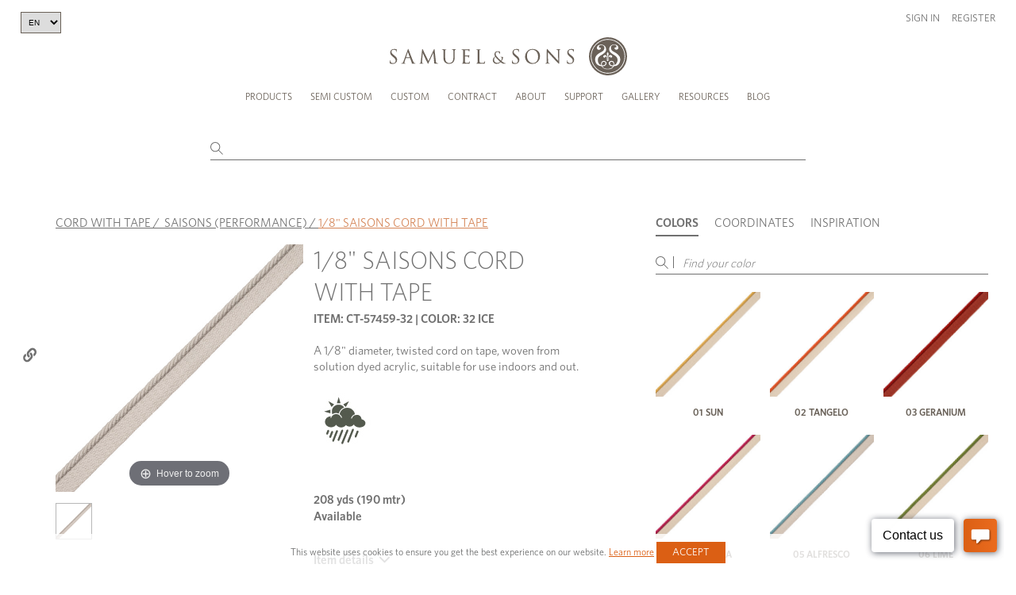

--- FILE ---
content_type: text/css
request_url: https://samuelandsons.com/js/supersized/theme/supersized.shutter.css?v=20250905.00
body_size: 1329
content:
/*

	Supersized - Fullscreen Slideshow jQuery Plugin
	Version : 3.2.7
	Site	: www.buildinternet.com/project/supersized
	
	Theme 	: Shutter 1.2
	Author	: Sam Dunn
	Company : One Mighty Roar (www.onemightyroar.com)
	License : MIT License / GPL License
	
*/

	/* Controls Bar
	----------------------------*/
	#controls-wrapper { margin:0 auto; height:42px; width:100%; bottom:0px; left:0; z-index:4; background:url(../img/nav-bg.png) repeat-x; position:fixed; }
		#controls { overflow:hidden; height:100%; position:relative; text-align:left; z-index:5; }
			#slidecounter { float:left; color:#999; font:14px "Helvetica Neue", Helvetica, Arial, sans-serif; text-shadow:#000 0 -1px 0; margin:0px 10px 0 15px; line-height:42px; }
			#slidecaption { overflow:hidden; float:left; color:#FFF; font:400 14px "Helvetica Neue", Helvetica, Arial, sans-serif; text-shadow:#000 1px 1px 2px; margin:0 20px 0 0; line-height:42px; }
			
			#navigation { float:right; margin:0px 20px 0 0; }
				#play-button{ float:left; margin-top:1px;border-right:1px solid #333; background:url('../img/bg-hover.png') repeat-x 0 44px; }
					#play-button:hover{ background-position:0 1px; cursor:pointer; }
				
				#prevslide, #nextslide{ position:absolute; height:43px; width:43px; top:50%; margin-top:-21px; opacity:0.6; }
					#prevslide{ left:10px; background:url('../img/back.png'); }
					#nextslide{ right:10px; background:url('../img/forward.png'); }
						#prevslide:active, #nextslide:active{ margin-top:-19px; }
						#prevslide:hover, #nextslide:hover{ cursor:pointer; }
				
				ul#slide-list{ padding:15px 0; float:left; position:absolute; left:50%; }
					ul#slide-list li{ list-style:none; width:12px; height:12px; float:left; margin:0 5px 0 0; }
						ul#slide-list li.current-slide a, ul#slide-list li.current-slide a:hover{ background-position:0 0px; }
						ul#slide-list li a{ display:block; width:12px; height:12px; background:url('../img/nav-dot.png') no-repeat 0 -24px; }
							ul#slide-list li a:hover{ background-position:0 -12px; cursor:pointer; }
				
				#tray-button{ float:right; margin-top:1px; border-left:1px solid #333; background:url('../img/bg-hover.png') repeat-x 0 44px; }
					#tray-button:hover{ background-position:0 1px; cursor:pointer; }
		
	
	/* Progress Bar
	----------------------------*/					
	#progress-back{ z-index:5; position:fixed; bottom:42px; left:0; height:8px; width:100%; background:url('../img/progress-back.png') repeat-x; }
		#progress-bar{ position:relative; height:8px; width:100%; background:url('../img/progress-bar.png') repeat-x; }
	
	
	/* Thumbnail Navigation
	----------------------------*/	
	#nextthumb,#prevthumb { z-index:2; display:none; position:fixed; bottom:61px; height:75px; width:100px; overflow:hidden; background:#ddd; border:1px solid #fff; -webkit-box-shadow:0 0 5px #000; }
		#nextthumb { right:12px; }
		#prevthumb { left:12px; }
			#nextthumb img, #prevthumb img { width:150px; height:auto;  }
			#nextthumb:active, #prevthumb:active { bottom:59px; }
			#nextthumb:hover, #prevthumb:hover { cursor:pointer; }
	
	
	/* Thumbnail Tray
	----------------------------*/			
	#thumb-tray{ position:fixed; z-index:3; bottom:0; left:0; background:url(../img/bg-black.png); height:150px; width:100%; overflow:hidden; text-align:center; -moz-box-shadow: 0px 0px 4px #000; -webkit-box-shadow: 0px 0px 4px #000; box-shadow: 0px 0px 4px #000; }
		
		#thumb-back, #thumb-forward{ position:absolute; z-index:5; bottom:42px; height:108px; width:40px; }
			#thumb-back{ left:0; background: url('../img/thumb-back.png') no-repeat center center;}
			#thumb-forward{ right:0; background:url('../img/thumb-forward.png') no-repeat center center;}
				#thumb-back:hover, #thumb-forward:hover{ cursor:pointer; background-color:rgba(256,256,256, 0.1); }
					#thumb-back:hover{ border-right:1px solid rgba(256,256,256, 0.2); }
					#thumb-forward:hover{ border-left:1px solid rgba(256,256,256, 0.2); }
		
		
		ul#thumb-list{ display:inline-block; list-style:none; position:relative; left:0px; padding:0 0px; }
			ul#thumb-list li{ background:#111; list-style:none; display:inline; width:150px; height:108px; overflow:hidden; float:left; margin:0; }
				ul#thumb-list li img { width:200px; height:auto; opacity:0.5; -ms-filter: "progid:DXImageTransform.Microsoft.Alpha(Opacity=60)"; filter:alpha(opacity=60); -webkit-transition: all 100ms ease-in-out; -moz-transition: all 100ms ease-in-out; -o-transition: all 100ms ease-in-out; -ms-transition: all 100ms ease-in-out; transition: all 100ms ease-in-out; }
				ul#thumb-list li.current-thumb img, ul#thumb-list li:hover img{ opacity:1; -ms-filter: "progid:DXImageTransform.Microsoft.Alpha(Opacity=100)"; filter:alpha(opacity=100); }
				ul#thumb-list li:hover{ cursor:pointer; }
				

--- FILE ---
content_type: application/javascript
request_url: https://assets.pxlecdn.com/assets/packs/js/3932-134d3c91f28a88ed2c9e.js
body_size: 14748
content:
(self.webpackChunkpixlee_photos=self.webpackChunkpixlee_photos||[]).push([[3932],{72316:(t,n,e)=>{var r,i,u;u="object"==typeof self&&self.self===self&&self||"object"==typeof e.g&&e.g.global===e.g&&e.g,r=[e(31734),e(4002),n],i=function(t,n,e){u.Backbone=function(t,n,e,r){var i=t.Backbone,u=Array.prototype.slice;n.VERSION="1.3.3",n.$=r,n.noConflict=function(){return t.Backbone=i,this},n.emulateHTTP=!1,n.emulateJSON=!1;var o=function(t,n,r){switch(t){case 1:return function(){return e[n](this[r])};case 2:return function(t){return e[n](this[r],t)};case 3:return function(t,i){return e[n](this[r],s(t,this),i)};case 4:return function(t,i,u){return e[n](this[r],s(t,this),i,u)};default:return function(){var t=u.call(arguments);return t.unshift(this[r]),e[n].apply(e,t)}}},a=function(t,n,r){e.each(n,(function(n,i){e[i]&&(t.prototype[i]=o(n,i,r))}))},s=function(t,n){return e.isFunction(t)?t:e.isObject(t)&&!n._isModel(t)?c(t):e.isString(t)?function(n){return n.get(t)}:t},c=function(t){var n=e.matches(t);return function(t){return n(t.attributes)}},l=n.Events={},f=/\s+/,h=function(t,n,r,i,u){var o,a=0;if(r&&"object"===typeof r){void 0!==i&&"context"in u&&void 0===u.context&&(u.context=i);for(o=e.keys(r);a<o.length;a++)n=h(t,n,o[a],r[o[a]],u)}else if(r&&f.test(r))for(o=r.split(f);a<o.length;a++)n=t(n,o[a],i,u);else n=t(n,r,i,u);return n};l.on=function(t,n,e){return p(this,t,n,e)};var p=function(t,n,e,r,i){return t._events=h(d,t._events||{},n,e,{context:r,ctx:t,listening:i}),i&&((t._listeners||(t._listeners={}))[i.id]=i),t};l.listenTo=function(t,n,r){if(!t)return this;var i=t._listenId||(t._listenId=e.uniqueId("l")),u=this._listeningTo||(this._listeningTo={}),o=u[i];if(!o){var a=this._listenId||(this._listenId=e.uniqueId("l"));o=u[i]={obj:t,objId:i,id:a,listeningTo:u,count:0}}return p(t,n,r,this,o),this};var d=function(t,n,e,r){if(e){var i=t[n]||(t[n]=[]),u=r.context,o=r.ctx,a=r.listening;a&&a.count++,i.push({callback:e,context:u,ctx:u||o,listening:a})}return t};l.off=function(t,n,e){return this._events?(this._events=h(v,this._events,t,n,{context:e,listeners:this._listeners}),this):this},l.stopListening=function(t,n,r){var i=this._listeningTo;if(!i)return this;for(var u=t?[t._listenId]:e.keys(i),o=0;o<u.length;o++){var a=i[u[o]];if(!a)break;a.obj.off(n,r,this)}return this};var v=function(t,n,r,i){if(t){var u,o=0,a=i.context,s=i.listeners;if(n||r||a){for(var c=n?[n]:e.keys(t);o<c.length;o++){var l=t[n=c[o]];if(!l)break;for(var f=[],h=0;h<l.length;h++){var p=l[h];r&&r!==p.callback&&r!==p.callback._callback||a&&a!==p.context?f.push(p):(u=p.listening)&&0===--u.count&&(delete s[u.id],delete u.listeningTo[u.objId])}f.length?t[n]=f:delete t[n]}return t}for(var d=e.keys(s);o<d.length;o++)delete s[(u=s[d[o]]).id],delete u.listeningTo[u.objId]}};l.once=function(t,n,r){var i=h(g,{},t,n,e.bind(this.off,this));return"string"===typeof t&&null==r&&(n=void 0),this.on(i,n,r)},l.listenToOnce=function(t,n,r){var i=h(g,{},n,r,e.bind(this.stopListening,this,t));return this.listenTo(t,i)};var g=function(t,n,r,i){if(r){var u=t[n]=e.once((function(){i(n,u),r.apply(this,arguments)}));u._callback=r}return t};l.trigger=function(t){if(!this._events)return this;for(var n=Math.max(0,arguments.length-1),e=Array(n),r=0;r<n;r++)e[r]=arguments[r+1];return h(y,this._events,t,void 0,e),this};var y=function(t,n,e,r){if(t){var i=t[n],u=t.all;i&&u&&(u=u.slice()),i&&m(i,r),u&&m(u,[n].concat(r))}return t},m=function(t,n){var e,r=-1,i=t.length,u=n[0],o=n[1],a=n[2];switch(n.length){case 0:for(;++r<i;)(e=t[r]).callback.call(e.ctx);return;case 1:for(;++r<i;)(e=t[r]).callback.call(e.ctx,u);return;case 2:for(;++r<i;)(e=t[r]).callback.call(e.ctx,u,o);return;case 3:for(;++r<i;)(e=t[r]).callback.call(e.ctx,u,o,a);return;default:for(;++r<i;)(e=t[r]).callback.apply(e.ctx,n);return}};l.bind=l.on,l.unbind=l.off,e.extend(n,l);var b=n.Model=function(t,n){var r=t||{};n||(n={}),this.cid=e.uniqueId(this.cidPrefix),this.attributes={},n.collection&&(this.collection=n.collection),n.parse&&(r=this.parse(r,n)||{});var i=e.result(this,"defaults");r=e.defaults(e.extend({},i,r),i),this.set(r,n),this.changed={},this.initialize.apply(this,arguments)};e.extend(b.prototype,l,{changed:null,validationError:null,idAttribute:"id",cidPrefix:"c",initialize:function(){},toJSON:function(t){return e.clone(this.attributes)},sync:function(){return n.sync.apply(this,arguments)},get:function(t){return this.attributes[t]},escape:function(t){return e.escape(this.get(t))},has:function(t){return null!=this.get(t)},matches:function(t){return!!e.iteratee(t,this)(this.attributes)},set:function(t,n,r){if(null==t)return this;var i;if("object"===typeof t?(i=t,r=n):(i={})[t]=n,r||(r={}),!this._validate(i,r))return!1;var u=r.unset,o=r.silent,a=[],s=this._changing;this._changing=!0,s||(this._previousAttributes=e.clone(this.attributes),this.changed={});var c=this.attributes,l=this.changed,f=this._previousAttributes;for(var h in i)n=i[h],e.isEqual(c[h],n)||a.push(h),e.isEqual(f[h],n)?delete l[h]:l[h]=n,u?delete c[h]:c[h]=n;if(this.idAttribute in i&&(this.id=this.get(this.idAttribute)),!o){a.length&&(this._pending=r);for(var p=0;p<a.length;p++)this.trigger("change:"+a[p],this,c[a[p]],r)}if(s)return this;if(!o)for(;this._pending;)r=this._pending,this._pending=!1,this.trigger("change",this,r);return this._pending=!1,this._changing=!1,this},unset:function(t,n){return this.set(t,void 0,e.extend({},n,{unset:!0}))},clear:function(t){var n={};for(var r in this.attributes)n[r]=void 0;return this.set(n,e.extend({},t,{unset:!0}))},hasChanged:function(t){return null==t?!e.isEmpty(this.changed):e.has(this.changed,t)},changedAttributes:function(t){if(!t)return!!this.hasChanged()&&e.clone(this.changed);var n=this._changing?this._previousAttributes:this.attributes,r={};for(var i in t){var u=t[i];e.isEqual(n[i],u)||(r[i]=u)}return!!e.size(r)&&r},previous:function(t){return null!=t&&this._previousAttributes?this._previousAttributes[t]:null},previousAttributes:function(){return e.clone(this._previousAttributes)},fetch:function(t){t=e.extend({parse:!0},t);var n=this,r=t.success;return t.success=function(e){var i=t.parse?n.parse(e,t):e;if(!n.set(i,t))return!1;r&&r.call(t.context,n,e,t),n.trigger("sync",n,e,t)},B(this,t),this.sync("read",this,t)},save:function(t,n,r){var i;null==t||"object"===typeof t?(i=t,r=n):(i={})[t]=n;var u=(r=e.extend({validate:!0,parse:!0},r)).wait;if(i&&!u){if(!this.set(i,r))return!1}else if(!this._validate(i,r))return!1;var o=this,a=r.success,s=this.attributes;r.success=function(t){o.attributes=s;var n=r.parse?o.parse(t,r):t;if(u&&(n=e.extend({},i,n)),n&&!o.set(n,r))return!1;a&&a.call(r.context,o,t,r),o.trigger("sync",o,t,r)},B(this,r),i&&u&&(this.attributes=e.extend({},s,i));var c=this.isNew()?"create":r.patch?"patch":"update";"patch"!==c||r.attrs||(r.attrs=i);var l=this.sync(c,this,r);return this.attributes=s,l},destroy:function(t){t=t?e.clone(t):{};var n=this,r=t.success,i=t.wait,u=function(){n.stopListening(),n.trigger("destroy",n,n.collection,t)};t.success=function(e){i&&u(),r&&r.call(t.context,n,e,t),n.isNew()||n.trigger("sync",n,e,t)};var o=!1;return this.isNew()?e.defer(t.success):(B(this,t),o=this.sync("delete",this,t)),i||u(),o},url:function(){var t=e.result(this,"urlRoot")||e.result(this.collection,"url")||H();if(this.isNew())return t;var n=this.get(this.idAttribute);return t.replace(/[^\/]$/,"$&/")+encodeURIComponent(n)},parse:function(t,n){return t},clone:function(){return new this.constructor(this.attributes)},isNew:function(){return!this.has(this.idAttribute)},isValid:function(t){return this._validate({},e.extend({},t,{validate:!0}))},_validate:function(t,n){if(!n.validate||!this.validate)return!0;t=e.extend({},this.attributes,t);var r=this.validationError=this.validate(t,n)||null;return!r||(this.trigger("invalid",this,r,e.extend(n,{validationError:r})),!1)}}),a(b,{keys:1,values:1,pairs:1,invert:1,pick:0,omit:0,chain:1,isEmpty:1},"attributes");var _=n.Collection=function(t,n){n||(n={}),n.model&&(this.model=n.model),void 0!==n.comparator&&(this.comparator=n.comparator),this._reset(),this.initialize.apply(this,arguments),t&&this.reset(t,e.extend({silent:!0},n))},x={add:!0,remove:!0,merge:!0},w={add:!0,remove:!1},j=function(t,n,e){e=Math.min(Math.max(e,0),t.length);var r,i=Array(t.length-e),u=n.length;for(r=0;r<i.length;r++)i[r]=t[r+e];for(r=0;r<u;r++)t[r+e]=n[r];for(r=0;r<i.length;r++)t[r+u+e]=i[r]};e.extend(_.prototype,l,{model:b,initialize:function(){},toJSON:function(t){return this.map((function(n){return n.toJSON(t)}))},sync:function(){return n.sync.apply(this,arguments)},add:function(t,n){return this.set(t,e.extend({merge:!1},n,w))},remove:function(t,n){n=e.extend({},n);var r=!e.isArray(t);t=r?[t]:t.slice();var i=this._removeModels(t,n);return!n.silent&&i.length&&(n.changes={added:[],merged:[],removed:i},this.trigger("update",this,n)),r?i[0]:i},set:function(t,n){if(null!=t){(n=e.extend({},x,n)).parse&&!this._isModel(t)&&(t=this.parse(t,n)||[]);var r=!e.isArray(t);t=r?[t]:t.slice();var i=n.at;null!=i&&(i=+i),i>this.length&&(i=this.length),i<0&&(i+=this.length+1);var u,o,a=[],s=[],c=[],l=[],f={},h=n.add,p=n.merge,d=n.remove,v=!1,g=this.comparator&&null==i&&!1!==n.sort,y=e.isString(this.comparator)?this.comparator:null;for(o=0;o<t.length;o++){u=t[o];var m=this.get(u);if(m){if(p&&u!==m){var b=this._isModel(u)?u.attributes:u;n.parse&&(b=m.parse(b,n)),m.set(b,n),c.push(m),g&&!v&&(v=m.hasChanged(y))}f[m.cid]||(f[m.cid]=!0,a.push(m)),t[o]=m}else h&&(u=t[o]=this._prepareModel(u,n))&&(s.push(u),this._addReference(u,n),f[u.cid]=!0,a.push(u))}if(d){for(o=0;o<this.length;o++)f[(u=this.models[o]).cid]||l.push(u);l.length&&this._removeModels(l,n)}var _=!1,w=!g&&h&&d;if(a.length&&w?(_=this.length!==a.length||e.some(this.models,(function(t,n){return t!==a[n]})),this.models.length=0,j(this.models,a,0),this.length=this.models.length):s.length&&(g&&(v=!0),j(this.models,s,null==i?this.length:i),this.length=this.models.length),v&&this.sort({silent:!0}),!n.silent){for(o=0;o<s.length;o++)null!=i&&(n.index=i+o),(u=s[o]).trigger("add",u,this,n);(v||_)&&this.trigger("sort",this,n),(s.length||l.length||c.length)&&(n.changes={added:s,removed:l,merged:c},this.trigger("update",this,n))}return r?t[0]:t}},reset:function(t,n){n=n?e.clone(n):{};for(var r=0;r<this.models.length;r++)this._removeReference(this.models[r],n);return n.previousModels=this.models,this._reset(),t=this.add(t,e.extend({silent:!0},n)),n.silent||this.trigger("reset",this,n),t},push:function(t,n){return this.add(t,e.extend({at:this.length},n))},pop:function(t){var n=this.at(this.length-1);return this.remove(n,t)},unshift:function(t,n){return this.add(t,e.extend({at:0},n))},shift:function(t){var n=this.at(0);return this.remove(n,t)},slice:function(){return u.apply(this.models,arguments)},get:function(t){if(null!=t)return this._byId[t]||this._byId[this.modelId(t.attributes||t)]||t.cid&&this._byId[t.cid]},has:function(t){return null!=this.get(t)},at:function(t){return t<0&&(t+=this.length),this.models[t]},where:function(t,n){return this[n?"find":"filter"](t)},findWhere:function(t){return this.where(t,!0)},sort:function(t){var n=this.comparator;if(!n)throw new Error("Cannot sort a set without a comparator");t||(t={});var r=n.length;return e.isFunction(n)&&(n=e.bind(n,this)),1===r||e.isString(n)?this.models=this.sortBy(n):this.models.sort(n),t.silent||this.trigger("sort",this,t),this},pluck:function(t){return this.map(t+"")},fetch:function(t){var n=(t=e.extend({parse:!0},t)).success,r=this;return t.success=function(e){var i=t.reset?"reset":"set";r[i](e,t),n&&n.call(t.context,r,e,t),r.trigger("sync",r,e,t)},B(this,t),this.sync("read",this,t)},create:function(t,n){var r=(n=n?e.clone(n):{}).wait;if(!(t=this._prepareModel(t,n)))return!1;r||this.add(t,n);var i=this,u=n.success;return n.success=function(t,n,e){r&&i.add(t,e),u&&u.call(e.context,t,n,e)},t.save(null,n),t},parse:function(t,n){return t},clone:function(){return new this.constructor(this.models,{model:this.model,comparator:this.comparator})},modelId:function(t){return t[this.model.prototype.idAttribute||"id"]},_reset:function(){this.length=0,this.models=[],this._byId={}},_prepareModel:function(t,n){if(this._isModel(t))return t.collection||(t.collection=this),t;(n=n?e.clone(n):{}).collection=this;var r=new this.model(t,n);return r.validationError?(this.trigger("invalid",this,r.validationError,n),!1):r},_removeModels:function(t,n){for(var e=[],r=0;r<t.length;r++){var i=this.get(t[r]);if(i){var u=this.indexOf(i);this.models.splice(u,1),this.length--,delete this._byId[i.cid];var o=this.modelId(i.attributes);null!=o&&delete this._byId[o],n.silent||(n.index=u,i.trigger("remove",i,this,n)),e.push(i),this._removeReference(i,n)}}return e},_isModel:function(t){return t instanceof b},_addReference:function(t,n){this._byId[t.cid]=t;var e=this.modelId(t.attributes);null!=e&&(this._byId[e]=t),t.on("all",this._onModelEvent,this)},_removeReference:function(t,n){delete this._byId[t.cid];var e=this.modelId(t.attributes);null!=e&&delete this._byId[e],this===t.collection&&delete t.collection,t.off("all",this._onModelEvent,this)},_onModelEvent:function(t,n,e,r){if(n){if(("add"===t||"remove"===t)&&e!==this)return;if("destroy"===t&&this.remove(n,r),"change"===t){var i=this.modelId(n.previousAttributes()),u=this.modelId(n.attributes);i!==u&&(null!=i&&delete this._byId[i],null!=u&&(this._byId[u]=n))}}this.trigger.apply(this,arguments)}}),a(_,{forEach:3,each:3,map:3,collect:3,reduce:0,foldl:0,inject:0,reduceRight:0,foldr:0,find:3,detect:3,filter:3,select:3,reject:3,every:3,all:3,some:3,any:3,include:3,includes:3,contains:3,invoke:0,max:3,min:3,toArray:1,size:1,first:3,head:3,take:3,initial:3,rest:3,tail:3,drop:3,last:3,without:0,difference:0,indexOf:3,shuffle:1,lastIndexOf:3,isEmpty:1,chain:1,sample:3,partition:3,groupBy:3,countBy:3,sortBy:3,indexBy:3,findIndex:3,findLastIndex:3},"models");var k=n.View=function(t){this.cid=e.uniqueId("view"),e.extend(this,e.pick(t,E)),this._ensureElement(),this.initialize.apply(this,arguments)},A=/^(\S+)\s*(.*)$/,E=["model","collection","el","id","attributes","className","tagName","events"];e.extend(k.prototype,l,{tagName:"div",$:function(t){return this.$el.find(t)},initialize:function(){},render:function(){return this},remove:function(){return this._removeElement(),this.stopListening(),this},_removeElement:function(){this.$el.remove()},setElement:function(t){return this.undelegateEvents(),this._setElement(t),this.delegateEvents(),this},_setElement:function(t){this.$el=t instanceof n.$?t:n.$(t),this.el=this.$el[0]},delegateEvents:function(t){if(t||(t=e.result(this,"events")),!t)return this;for(var n in this.undelegateEvents(),t){var r=t[n];if(e.isFunction(r)||(r=this[r]),r){var i=n.match(A);this.delegate(i[1],i[2],e.bind(r,this))}}return this},delegate:function(t,n,e){return this.$el.on(t+".delegateEvents"+this.cid,n,e),this},undelegateEvents:function(){return this.$el&&this.$el.off(".delegateEvents"+this.cid),this},undelegate:function(t,n,e){return this.$el.off(t+".delegateEvents"+this.cid,n,e),this},_createElement:function(t){return document.createElement(t)},_ensureElement:function(){if(this.el)this.setElement(e.result(this,"el"));else{var t=e.extend({},e.result(this,"attributes"));this.id&&(t.id=e.result(this,"id")),this.className&&(t.class=e.result(this,"className")),this.setElement(this._createElement(e.result(this,"tagName"))),this._setAttributes(t)}},_setAttributes:function(t){this.$el.attr(t)}}),n.sync=function(t,r,i){var u=S[t];e.defaults(i||(i={}),{emulateHTTP:n.emulateHTTP,emulateJSON:n.emulateJSON});var o={type:u,dataType:"json"};if(i.url||(o.url=e.result(r,"url")||H()),null!=i.data||!r||"create"!==t&&"update"!==t&&"patch"!==t||(o.contentType="application/json",o.data=JSON.stringify(i.attrs||r.toJSON(i))),i.emulateJSON&&(o.contentType="application/x-www-form-urlencoded",o.data=o.data?{model:o.data}:{}),i.emulateHTTP&&("PUT"===u||"DELETE"===u||"PATCH"===u)){o.type="POST",i.emulateJSON&&(o.data._method=u);var a=i.beforeSend;i.beforeSend=function(t){if(t.setRequestHeader("X-HTTP-Method-Override",u),a)return a.apply(this,arguments)}}"GET"===o.type||i.emulateJSON||(o.processData=!1);var s=i.error;i.error=function(t,n,e){i.textStatus=n,i.errorThrown=e,s&&s.call(i.context,t,n,e)};var c=i.xhr=n.ajax(e.extend(o,i));return r.trigger("request",r,c,i),c};var S={create:"POST",update:"PUT",patch:"PATCH",delete:"DELETE",read:"GET"};n.ajax=function(){return n.$.ajax.apply(n.$,arguments)};var O=n.Router=function(t){t||(t={}),t.routes&&(this.routes=t.routes),this._bindRoutes(),this.initialize.apply(this,arguments)},I=/\((.*?)\)/g,T=/(\(\?)?:\w+/g,M=/\*\w+/g,N=/[\-{}\[\]+?.,\\\^$|#\s]/g;e.extend(O.prototype,l,{initialize:function(){},route:function(t,r,i){e.isRegExp(t)||(t=this._routeToRegExp(t)),e.isFunction(r)&&(i=r,r=""),i||(i=this[r]);var u=this;return n.history.route(t,(function(e){var o=u._extractParameters(t,e);!1!==u.execute(i,o,r)&&(u.trigger.apply(u,["route:"+r].concat(o)),u.trigger("route",r,o),n.history.trigger("route",u,r,o))})),this},execute:function(t,n,e){t&&t.apply(this,n)},navigate:function(t,e){return n.history.navigate(t,e),this},_bindRoutes:function(){if(this.routes){this.routes=e.result(this,"routes");for(var t,n=e.keys(this.routes);null!=(t=n.pop());)this.route(t,this.routes[t])}},_routeToRegExp:function(t){return t=t.replace(N,"\\$&").replace(I,"(?:$1)?").replace(T,(function(t,n){return n?t:"([^/?]+)"})).replace(M,"([^?]*?)"),new RegExp("^"+t+"(?:\\?([\\s\\S]*))?$")},_extractParameters:function(t,n){var r=t.exec(n).slice(1);return e.map(r,(function(t,n){return n===r.length-1?t||null:t?decodeURIComponent(t):null}))}});var F=n.History=function(){this.handlers=[],this.checkUrl=e.bind(this.checkUrl,this),"undefined"!==typeof window&&(this.location=window.location,this.history=window.history)},R=/^[#\/]|\s+$/g,P=/^\/+|\/+$/g,$=/#.*$/;F.started=!1,e.extend(F.prototype,l,{interval:50,atRoot:function(){return this.location.pathname.replace(/[^\/]$/,"$&/")===this.root&&!this.getSearch()},matchRoot:function(){return this.decodeFragment(this.location.pathname).slice(0,this.root.length-1)+"/"===this.root},decodeFragment:function(t){return decodeURI(t.replace(/%25/g,"%2525"))},getSearch:function(){var t=this.location.href.replace(/#.*/,"").match(/\?.+/);return t?t[0]:""},getHash:function(t){var n=(t||this).location.href.match(/#(.*)$/);return n?n[1]:""},getPath:function(){var t=this.decodeFragment(this.location.pathname+this.getSearch()).slice(this.root.length-1);return"/"===t.charAt(0)?t.slice(1):t},getFragment:function(t){return null==t&&(t=this._usePushState||!this._wantsHashChange?this.getPath():this.getHash()),t.replace(R,"")},start:function(t){if(F.started)throw new Error("Backbone.history has already been started");if(F.started=!0,this.options=e.extend({root:"/"},this.options,t),this.root=this.options.root,this._wantsHashChange=!1!==this.options.hashChange,this._hasHashChange="onhashchange"in window&&(void 0===document.documentMode||document.documentMode>7),this._useHashChange=this._wantsHashChange&&this._hasHashChange,this._wantsPushState=!!this.options.pushState,this._hasPushState=!(!this.history||!this.history.pushState),this._usePushState=this._wantsPushState&&this._hasPushState,this.fragment=this.getFragment(),this.root=("/"+this.root+"/").replace(P,"/"),this._wantsHashChange&&this._wantsPushState){if(!this._hasPushState&&!this.atRoot()){var n=this.root.slice(0,-1)||"/";return this.location.replace(n+"#"+this.getPath()),!0}this._hasPushState&&this.atRoot()&&this.navigate(this.getHash(),{replace:!0})}if(!this._hasHashChange&&this._wantsHashChange&&!this._usePushState){this.iframe=document.createElement("iframe"),this.iframe.src="javascript:0",this.iframe.style.display="none",this.iframe.tabIndex=-1;var r=document.body,i=r.insertBefore(this.iframe,r.firstChild).contentWindow;i.document.open(),i.document.close(),i.location.hash="#"+this.fragment}var u=window.addEventListener||function(t,n){return attachEvent("on"+t,n)};if(this._usePushState?u("popstate",this.checkUrl,!1):this._useHashChange&&!this.iframe?u("hashchange",this.checkUrl,!1):this._wantsHashChange&&(this._checkUrlInterval=setInterval(this.checkUrl,this.interval)),!this.options.silent)return this.loadUrl()},stop:function(){var t=window.removeEventListener||function(t,n){return detachEvent("on"+t,n)};this._usePushState?t("popstate",this.checkUrl,!1):this._useHashChange&&!this.iframe&&t("hashchange",this.checkUrl,!1),this.iframe&&(document.body.removeChild(this.iframe),this.iframe=null),this._checkUrlInterval&&clearInterval(this._checkUrlInterval),F.started=!1},route:function(t,n){this.handlers.unshift({route:t,callback:n})},checkUrl:function(t){var n=this.getFragment();if(n===this.fragment&&this.iframe&&(n=this.getHash(this.iframe.contentWindow)),n===this.fragment)return!1;this.iframe&&this.navigate(n),this.loadUrl()},loadUrl:function(t){return!!this.matchRoot()&&(t=this.fragment=this.getFragment(t),e.some(this.handlers,(function(n){if(n.route.test(t))return n.callback(t),!0})))},navigate:function(t,n){if(!F.started)return!1;n&&!0!==n||(n={trigger:!!n}),t=this.getFragment(t||"");var e=this.root;""!==t&&"?"!==t.charAt(0)||(e=e.slice(0,-1)||"/");var r=e+t;if(t=this.decodeFragment(t.replace($,"")),this.fragment!==t){if(this.fragment=t,this._usePushState)this.history[n.replace?"replaceState":"pushState"]({},document.title,r);else{if(!this._wantsHashChange)return this.location.assign(r);if(this._updateHash(this.location,t,n.replace),this.iframe&&t!==this.getHash(this.iframe.contentWindow)){var i=this.iframe.contentWindow;n.replace||(i.document.open(),i.document.close()),this._updateHash(i.location,t,n.replace)}}return n.trigger?this.loadUrl(t):void 0}},_updateHash:function(t,n,e){if(e){var r=t.href.replace(/(javascript:|#).*$/,"");t.replace(r+"#"+n)}else t.hash="#"+n}}),n.history=new F;var C=function(t,n){var r,i=this;return r=t&&e.has(t,"constructor")?t.constructor:function(){return i.apply(this,arguments)},e.extend(r,i,n),r.prototype=e.create(i.prototype,t),r.prototype.constructor=r,r.__super__=i.prototype,r};b.extend=_.extend=O.extend=k.extend=F.extend=C;var H=function(){throw new Error('A "url" property or function must be specified')},B=function(t,n){var e=n.error;n.error=function(r){e&&e.call(n.context,t,r,n),t.trigger("error",t,r,n)}};return n}(u,e,t,n)}.apply(n,r),void 0===i||(t.exports=i)},31734:(t,n,e)=>{var r;t=e.nmd(t),function(){var i="object"==typeof self&&self.self===self&&self||"object"==typeof e.g&&e.g.global===e.g&&e.g||this||{},u=i._,o=Array.prototype,a=Object.prototype,s="undefined"!==typeof Symbol?Symbol.prototype:null,c=o.push,l=o.slice,f=a.toString,h=a.hasOwnProperty,p=Array.isArray,d=Object.keys,v=Object.create,g=function(){},y=function(t){return t instanceof y?t:this instanceof y?void(this._wrapped=t):new y(t)};n.nodeType?i._=y:(!t.nodeType&&t.exports&&(n=t.exports=y),n._=y),y.VERSION="1.9.1";var m,b=function(t,n,e){if(void 0===n)return t;switch(null==e?3:e){case 1:return function(e){return t.call(n,e)};case 3:return function(e,r,i){return t.call(n,e,r,i)};case 4:return function(e,r,i,u){return t.call(n,e,r,i,u)}}return function(){return t.apply(n,arguments)}},_=function(t,n,e){return y.iteratee!==m?y.iteratee(t,n):null==t?y.identity:y.isFunction(t)?b(t,n,e):y.isObject(t)&&!y.isArray(t)?y.matcher(t):y.property(t)};y.iteratee=m=function(t,n){return _(t,n,1/0)};var x=function(t,n){return n=null==n?t.length-1:+n,function(){for(var e=Math.max(arguments.length-n,0),r=Array(e),i=0;i<e;i++)r[i]=arguments[i+n];switch(n){case 0:return t.call(this,r);case 1:return t.call(this,arguments[0],r);case 2:return t.call(this,arguments[0],arguments[1],r)}var u=Array(n+1);for(i=0;i<n;i++)u[i]=arguments[i];return u[n]=r,t.apply(this,u)}},w=function(t){if(!y.isObject(t))return{};if(v)return v(t);g.prototype=t;var n=new g;return g.prototype=null,n},j=function(t){return function(n){return null==n?void 0:n[t]}},k=function(t,n){return null!=t&&h.call(t,n)},A=function(t,n){for(var e=n.length,r=0;r<e;r++){if(null==t)return;t=t[n[r]]}return e?t:void 0},E=Math.pow(2,53)-1,S=j("length"),O=function(t){var n=S(t);return"number"==typeof n&&n>=0&&n<=E};y.each=y.forEach=function(t,n,e){var r,i;if(n=b(n,e),O(t))for(r=0,i=t.length;r<i;r++)n(t[r],r,t);else{var u=y.keys(t);for(r=0,i=u.length;r<i;r++)n(t[u[r]],u[r],t)}return t},y.map=y.collect=function(t,n,e){n=_(n,e);for(var r=!O(t)&&y.keys(t),i=(r||t).length,u=Array(i),o=0;o<i;o++){var a=r?r[o]:o;u[o]=n(t[a],a,t)}return u};var I=function(t){return function(n,e,r,i){var u=arguments.length>=3;return function(n,e,r,i){var u=!O(n)&&y.keys(n),o=(u||n).length,a=t>0?0:o-1;for(i||(r=n[u?u[a]:a],a+=t);a>=0&&a<o;a+=t){var s=u?u[a]:a;r=e(r,n[s],s,n)}return r}(n,b(e,i,4),r,u)}};y.reduce=y.foldl=y.inject=I(1),y.reduceRight=y.foldr=I(-1),y.find=y.detect=function(t,n,e){var r=(O(t)?y.findIndex:y.findKey)(t,n,e);if(void 0!==r&&-1!==r)return t[r]},y.filter=y.select=function(t,n,e){var r=[];return n=_(n,e),y.each(t,(function(t,e,i){n(t,e,i)&&r.push(t)})),r},y.reject=function(t,n,e){return y.filter(t,y.negate(_(n)),e)},y.every=y.all=function(t,n,e){n=_(n,e);for(var r=!O(t)&&y.keys(t),i=(r||t).length,u=0;u<i;u++){var o=r?r[u]:u;if(!n(t[o],o,t))return!1}return!0},y.some=y.any=function(t,n,e){n=_(n,e);for(var r=!O(t)&&y.keys(t),i=(r||t).length,u=0;u<i;u++){var o=r?r[u]:u;if(n(t[o],o,t))return!0}return!1},y.contains=y.includes=y.include=function(t,n,e,r){return O(t)||(t=y.values(t)),("number"!=typeof e||r)&&(e=0),y.indexOf(t,n,e)>=0},y.invoke=x((function(t,n,e){var r,i;return y.isFunction(n)?i=n:y.isArray(n)&&(r=n.slice(0,-1),n=n[n.length-1]),y.map(t,(function(t){var u=i;if(!u){if(r&&r.length&&(t=A(t,r)),null==t)return;u=t[n]}return null==u?u:u.apply(t,e)}))})),y.pluck=function(t,n){return y.map(t,y.property(n))},y.where=function(t,n){return y.filter(t,y.matcher(n))},y.findWhere=function(t,n){return y.find(t,y.matcher(n))},y.max=function(t,n,e){var r,i,u=-1/0,o=-1/0;if(null==n||"number"==typeof n&&"object"!=typeof t[0]&&null!=t)for(var a=0,s=(t=O(t)?t:y.values(t)).length;a<s;a++)null!=(r=t[a])&&r>u&&(u=r);else n=_(n,e),y.each(t,(function(t,e,r){((i=n(t,e,r))>o||i===-1/0&&u===-1/0)&&(u=t,o=i)}));return u},y.min=function(t,n,e){var r,i,u=1/0,o=1/0;if(null==n||"number"==typeof n&&"object"!=typeof t[0]&&null!=t)for(var a=0,s=(t=O(t)?t:y.values(t)).length;a<s;a++)null!=(r=t[a])&&r<u&&(u=r);else n=_(n,e),y.each(t,(function(t,e,r){((i=n(t,e,r))<o||i===1/0&&u===1/0)&&(u=t,o=i)}));return u},y.shuffle=function(t){return y.sample(t,1/0)},y.sample=function(t,n,e){if(null==n||e)return O(t)||(t=y.values(t)),t[y.random(t.length-1)];var r=O(t)?y.clone(t):y.values(t),i=S(r);n=Math.max(Math.min(n,i),0);for(var u=i-1,o=0;o<n;o++){var a=y.random(o,u),s=r[o];r[o]=r[a],r[a]=s}return r.slice(0,n)},y.sortBy=function(t,n,e){var r=0;return n=_(n,e),y.pluck(y.map(t,(function(t,e,i){return{value:t,index:r++,criteria:n(t,e,i)}})).sort((function(t,n){var e=t.criteria,r=n.criteria;if(e!==r){if(e>r||void 0===e)return 1;if(e<r||void 0===r)return-1}return t.index-n.index})),"value")};var T=function(t,n){return function(e,r,i){var u=n?[[],[]]:{};return r=_(r,i),y.each(e,(function(n,i){var o=r(n,i,e);t(u,n,o)})),u}};y.groupBy=T((function(t,n,e){k(t,e)?t[e].push(n):t[e]=[n]})),y.indexBy=T((function(t,n,e){t[e]=n})),y.countBy=T((function(t,n,e){k(t,e)?t[e]++:t[e]=1}));var M=/[^\ud800-\udfff]|[\ud800-\udbff][\udc00-\udfff]|[\ud800-\udfff]/g;y.toArray=function(t){return t?y.isArray(t)?l.call(t):y.isString(t)?t.match(M):O(t)?y.map(t,y.identity):y.values(t):[]},y.size=function(t){return null==t?0:O(t)?t.length:y.keys(t).length},y.partition=T((function(t,n,e){t[e?0:1].push(n)}),!0),y.first=y.head=y.take=function(t,n,e){return null==t||t.length<1?null==n?void 0:[]:null==n||e?t[0]:y.initial(t,t.length-n)},y.initial=function(t,n,e){return l.call(t,0,Math.max(0,t.length-(null==n||e?1:n)))},y.last=function(t,n,e){return null==t||t.length<1?null==n?void 0:[]:null==n||e?t[t.length-1]:y.rest(t,Math.max(0,t.length-n))},y.rest=y.tail=y.drop=function(t,n,e){return l.call(t,null==n||e?1:n)},y.compact=function(t){return y.filter(t,Boolean)};var N=function(t,n,e,r){for(var i=(r=r||[]).length,u=0,o=S(t);u<o;u++){var a=t[u];if(O(a)&&(y.isArray(a)||y.isArguments(a)))if(n)for(var s=0,c=a.length;s<c;)r[i++]=a[s++];else N(a,n,e,r),i=r.length;else e||(r[i++]=a)}return r};y.flatten=function(t,n){return N(t,n,!1)},y.without=x((function(t,n){return y.difference(t,n)})),y.uniq=y.unique=function(t,n,e,r){y.isBoolean(n)||(r=e,e=n,n=!1),null!=e&&(e=_(e,r));for(var i=[],u=[],o=0,a=S(t);o<a;o++){var s=t[o],c=e?e(s,o,t):s;n&&!e?(o&&u===c||i.push(s),u=c):e?y.contains(u,c)||(u.push(c),i.push(s)):y.contains(i,s)||i.push(s)}return i},y.union=x((function(t){return y.uniq(N(t,!0,!0))})),y.intersection=function(t){for(var n=[],e=arguments.length,r=0,i=S(t);r<i;r++){var u=t[r];if(!y.contains(n,u)){var o;for(o=1;o<e&&y.contains(arguments[o],u);o++);o===e&&n.push(u)}}return n},y.difference=x((function(t,n){return n=N(n,!0,!0),y.filter(t,(function(t){return!y.contains(n,t)}))})),y.unzip=function(t){for(var n=t&&y.max(t,S).length||0,e=Array(n),r=0;r<n;r++)e[r]=y.pluck(t,r);return e},y.zip=x(y.unzip),y.object=function(t,n){for(var e={},r=0,i=S(t);r<i;r++)n?e[t[r]]=n[r]:e[t[r][0]]=t[r][1];return e};var F=function(t){return function(n,e,r){e=_(e,r);for(var i=S(n),u=t>0?0:i-1;u>=0&&u<i;u+=t)if(e(n[u],u,n))return u;return-1}};y.findIndex=F(1),y.findLastIndex=F(-1),y.sortedIndex=function(t,n,e,r){for(var i=(e=_(e,r,1))(n),u=0,o=S(t);u<o;){var a=Math.floor((u+o)/2);e(t[a])<i?u=a+1:o=a}return u};var R=function(t,n,e){return function(r,i,u){var o=0,a=S(r);if("number"==typeof u)t>0?o=u>=0?u:Math.max(u+a,o):a=u>=0?Math.min(u+1,a):u+a+1;else if(e&&u&&a)return r[u=e(r,i)]===i?u:-1;if(i!==i)return(u=n(l.call(r,o,a),y.isNaN))>=0?u+o:-1;for(u=t>0?o:a-1;u>=0&&u<a;u+=t)if(r[u]===i)return u;return-1}};y.indexOf=R(1,y.findIndex,y.sortedIndex),y.lastIndexOf=R(-1,y.findLastIndex),y.range=function(t,n,e){null==n&&(n=t||0,t=0),e||(e=n<t?-1:1);for(var r=Math.max(Math.ceil((n-t)/e),0),i=Array(r),u=0;u<r;u++,t+=e)i[u]=t;return i},y.chunk=function(t,n){if(null==n||n<1)return[];for(var e=[],r=0,i=t.length;r<i;)e.push(l.call(t,r,r+=n));return e};var P=function(t,n,e,r,i){if(!(r instanceof n))return t.apply(e,i);var u=w(t.prototype),o=t.apply(u,i);return y.isObject(o)?o:u};y.bind=x((function(t,n,e){if(!y.isFunction(t))throw new TypeError("Bind must be called on a function");var r=x((function(i){return P(t,r,n,this,e.concat(i))}));return r})),y.partial=x((function(t,n){var e=y.partial.placeholder,r=function(){for(var i=0,u=n.length,o=Array(u),a=0;a<u;a++)o[a]=n[a]===e?arguments[i++]:n[a];for(;i<arguments.length;)o.push(arguments[i++]);return P(t,r,this,this,o)};return r})),y.partial.placeholder=y,y.bindAll=x((function(t,n){var e=(n=N(n,!1,!1)).length;if(e<1)throw new Error("bindAll must be passed function names");for(;e--;){var r=n[e];t[r]=y.bind(t[r],t)}})),y.memoize=function(t,n){var e=function(r){var i=e.cache,u=""+(n?n.apply(this,arguments):r);return k(i,u)||(i[u]=t.apply(this,arguments)),i[u]};return e.cache={},e},y.delay=x((function(t,n,e){return setTimeout((function(){return t.apply(null,e)}),n)})),y.defer=y.partial(y.delay,y,1),y.throttle=function(t,n,e){var r,i,u,o,a=0;e||(e={});var s=function(){a=!1===e.leading?0:y.now(),r=null,o=t.apply(i,u),r||(i=u=null)},c=function(){var c=y.now();a||!1!==e.leading||(a=c);var l=n-(c-a);return i=this,u=arguments,l<=0||l>n?(r&&(clearTimeout(r),r=null),a=c,o=t.apply(i,u),r||(i=u=null)):r||!1===e.trailing||(r=setTimeout(s,l)),o};return c.cancel=function(){clearTimeout(r),a=0,r=i=u=null},c},y.debounce=function(t,n,e){var r,i,u=function(n,e){r=null,e&&(i=t.apply(n,e))},o=x((function(o){if(r&&clearTimeout(r),e){var a=!r;r=setTimeout(u,n),a&&(i=t.apply(this,o))}else r=y.delay(u,n,this,o);return i}));return o.cancel=function(){clearTimeout(r),r=null},o},y.wrap=function(t,n){return y.partial(n,t)},y.negate=function(t){return function(){return!t.apply(this,arguments)}},y.compose=function(){var t=arguments,n=t.length-1;return function(){for(var e=n,r=t[n].apply(this,arguments);e--;)r=t[e].call(this,r);return r}},y.after=function(t,n){return function(){if(--t<1)return n.apply(this,arguments)}},y.before=function(t,n){var e;return function(){return--t>0&&(e=n.apply(this,arguments)),t<=1&&(n=null),e}},y.once=y.partial(y.before,2),y.restArguments=x;var $=!{toString:null}.propertyIsEnumerable("toString"),C=["valueOf","isPrototypeOf","toString","propertyIsEnumerable","hasOwnProperty","toLocaleString"],H=function(t,n){var e=C.length,r=t.constructor,i=y.isFunction(r)&&r.prototype||a,u="constructor";for(k(t,u)&&!y.contains(n,u)&&n.push(u);e--;)(u=C[e])in t&&t[u]!==i[u]&&!y.contains(n,u)&&n.push(u)};y.keys=function(t){if(!y.isObject(t))return[];if(d)return d(t);var n=[];for(var e in t)k(t,e)&&n.push(e);return $&&H(t,n),n},y.allKeys=function(t){if(!y.isObject(t))return[];var n=[];for(var e in t)n.push(e);return $&&H(t,n),n},y.values=function(t){for(var n=y.keys(t),e=n.length,r=Array(e),i=0;i<e;i++)r[i]=t[n[i]];return r},y.mapObject=function(t,n,e){n=_(n,e);for(var r=y.keys(t),i=r.length,u={},o=0;o<i;o++){var a=r[o];u[a]=n(t[a],a,t)}return u},y.pairs=function(t){for(var n=y.keys(t),e=n.length,r=Array(e),i=0;i<e;i++)r[i]=[n[i],t[n[i]]];return r},y.invert=function(t){for(var n={},e=y.keys(t),r=0,i=e.length;r<i;r++)n[t[e[r]]]=e[r];return n},y.functions=y.methods=function(t){var n=[];for(var e in t)y.isFunction(t[e])&&n.push(e);return n.sort()};var B=function(t,n){return function(e){var r=arguments.length;if(n&&(e=Object(e)),r<2||null==e)return e;for(var i=1;i<r;i++)for(var u=arguments[i],o=t(u),a=o.length,s=0;s<a;s++){var c=o[s];n&&void 0!==e[c]||(e[c]=u[c])}return e}};y.extend=B(y.allKeys),y.extendOwn=y.assign=B(y.keys),y.findKey=function(t,n,e){n=_(n,e);for(var r,i=y.keys(t),u=0,o=i.length;u<o;u++)if(n(t[r=i[u]],r,t))return r};var U,q,z=function(t,n,e){return n in e};y.pick=x((function(t,n){var e={},r=n[0];if(null==t)return e;y.isFunction(r)?(n.length>1&&(r=b(r,n[1])),n=y.allKeys(t)):(r=z,n=N(n,!1,!1),t=Object(t));for(var i=0,u=n.length;i<u;i++){var o=n[i],a=t[o];r(a,o,t)&&(e[o]=a)}return e})),y.omit=x((function(t,n){var e,r=n[0];return y.isFunction(r)?(r=y.negate(r),n.length>1&&(e=n[1])):(n=y.map(N(n,!1,!1),String),r=function(t,e){return!y.contains(n,e)}),y.pick(t,r,e)})),y.defaults=B(y.allKeys,!0),y.create=function(t,n){var e=w(t);return n&&y.extendOwn(e,n),e},y.clone=function(t){return y.isObject(t)?y.isArray(t)?t.slice():y.extend({},t):t},y.tap=function(t,n){return n(t),t},y.isMatch=function(t,n){var e=y.keys(n),r=e.length;if(null==t)return!r;for(var i=Object(t),u=0;u<r;u++){var o=e[u];if(n[o]!==i[o]||!(o in i))return!1}return!0},U=function(t,n,e,r){if(t===n)return 0!==t||1/t===1/n;if(null==t||null==n)return!1;if(t!==t)return n!==n;var i=typeof t;return("function"===i||"object"===i||"object"==typeof n)&&q(t,n,e,r)},q=function(t,n,e,r){t instanceof y&&(t=t._wrapped),n instanceof y&&(n=n._wrapped);var i=f.call(t);if(i!==f.call(n))return!1;switch(i){case"[object RegExp]":case"[object String]":return""+t===""+n;case"[object Number]":return+t!==+t?+n!==+n:0===+t?1/+t===1/n:+t===+n;case"[object Date]":case"[object Boolean]":return+t===+n;case"[object Symbol]":return s.valueOf.call(t)===s.valueOf.call(n)}var u="[object Array]"===i;if(!u){if("object"!=typeof t||"object"!=typeof n)return!1;var o=t.constructor,a=n.constructor;if(o!==a&&!(y.isFunction(o)&&o instanceof o&&y.isFunction(a)&&a instanceof a)&&"constructor"in t&&"constructor"in n)return!1}r=r||[];for(var c=(e=e||[]).length;c--;)if(e[c]===t)return r[c]===n;if(e.push(t),r.push(n),u){if((c=t.length)!==n.length)return!1;for(;c--;)if(!U(t[c],n[c],e,r))return!1}else{var l,h=y.keys(t);if(c=h.length,y.keys(n).length!==c)return!1;for(;c--;)if(l=h[c],!k(n,l)||!U(t[l],n[l],e,r))return!1}return e.pop(),r.pop(),!0},y.isEqual=function(t,n){return U(t,n)},y.isEmpty=function(t){return null==t||(O(t)&&(y.isArray(t)||y.isString(t)||y.isArguments(t))?0===t.length:0===y.keys(t).length)},y.isElement=function(t){return!(!t||1!==t.nodeType)},y.isArray=p||function(t){return"[object Array]"===f.call(t)},y.isObject=function(t){var n=typeof t;return"function"===n||"object"===n&&!!t},y.each(["Arguments","Function","String","Number","Date","RegExp","Error","Symbol","Map","WeakMap","Set","WeakSet"],(function(t){y["is"+t]=function(n){return f.call(n)==="[object "+t+"]"}})),y.isArguments(arguments)||(y.isArguments=function(t){return k(t,"callee")});var L=i.document&&i.document.childNodes;"object"!=typeof Int8Array&&"function"!=typeof L&&(y.isFunction=function(t){return"function"==typeof t||!1}),y.isFinite=function(t){return!y.isSymbol(t)&&isFinite(t)&&!isNaN(parseFloat(t))},y.isNaN=function(t){return y.isNumber(t)&&isNaN(t)},y.isBoolean=function(t){return!0===t||!1===t||"[object Boolean]"===f.call(t)},y.isNull=function(t){return null===t},y.isUndefined=function(t){return void 0===t},y.has=function(t,n){if(!y.isArray(n))return k(t,n);for(var e=n.length,r=0;r<e;r++){var i=n[r];if(null==t||!h.call(t,i))return!1;t=t[i]}return!!e},y.noConflict=function(){return i._=u,this},y.identity=function(t){return t},y.constant=function(t){return function(){return t}},y.noop=function(){},y.property=function(t){return y.isArray(t)?function(n){return A(n,t)}:j(t)},y.propertyOf=function(t){return null==t?function(){}:function(n){return y.isArray(n)?A(t,n):t[n]}},y.matcher=y.matches=function(t){return t=y.extendOwn({},t),function(n){return y.isMatch(n,t)}},y.times=function(t,n,e){var r=Array(Math.max(0,t));n=b(n,e,1);for(var i=0;i<t;i++)r[i]=n(i);return r},y.random=function(t,n){return null==n&&(n=t,t=0),t+Math.floor(Math.random()*(n-t+1))},y.now=Date.now||function(){return(new Date).getTime()};var J={"&":"&amp;","<":"&lt;",">":"&gt;",'"':"&quot;","'":"&#x27;","`":"&#x60;"},K=y.invert(J),D=function(t){var n=function(n){return t[n]},e="(?:"+y.keys(t).join("|")+")",r=RegExp(e),i=RegExp(e,"g");return function(t){return t=null==t?"":""+t,r.test(t)?t.replace(i,n):t}};y.escape=D(J),y.unescape=D(K),y.result=function(t,n,e){y.isArray(n)||(n=[n]);var r=n.length;if(!r)return y.isFunction(e)?e.call(t):e;for(var i=0;i<r;i++){var u=null==t?void 0:t[n[i]];void 0===u&&(u=e,i=r),t=y.isFunction(u)?u.call(t):u}return t};var W=0;y.uniqueId=function(t){var n=++W+"";return t?t+n:n},y.templateSettings={evaluate:/<%([\s\S]+?)%>/g,interpolate:/<%=([\s\S]+?)%>/g,escape:/<%-([\s\S]+?)%>/g};var V=/(.)^/,G={"'":"'","\\":"\\","\r":"r","\n":"n","\u2028":"u2028","\u2029":"u2029"},X=/\\|'|\r|\n|\u2028|\u2029/g,Q=function(t){return"\\"+G[t]};y.template=function(t,n,e){!n&&e&&(n=e),n=y.defaults({},n,y.templateSettings);var r,i=RegExp([(n.escape||V).source,(n.interpolate||V).source,(n.evaluate||V).source].join("|")+"|$","g"),u=0,o="__p+='";t.replace(i,(function(n,e,r,i,a){return o+=t.slice(u,a).replace(X,Q),u=a+n.length,e?o+="'+\n((__t=("+e+"))==null?'':_.escape(__t))+\n'":r?o+="'+\n((__t=("+r+"))==null?'':__t)+\n'":i&&(o+="';\n"+i+"\n__p+='"),n})),o+="';\n",n.variable||(o="with(obj||{}){\n"+o+"}\n"),o="var __t,__p='',__j=Array.prototype.join,print=function(){__p+=__j.call(arguments,'');};\n"+o+"return __p;\n";try{r=new Function(n.variable||"obj","_",o)}catch(c){throw c.source=o,c}var a=function(t){return r.call(this,t,y)},s=n.variable||"obj";return a.source="function("+s+"){\n"+o+"}",a},y.chain=function(t){var n=y(t);return n._chain=!0,n};var Y=function(t,n){return t._chain?y(n).chain():n};y.mixin=function(t){return y.each(y.functions(t),(function(n){var e=y[n]=t[n];y.prototype[n]=function(){var t=[this._wrapped];return c.apply(t,arguments),Y(this,e.apply(y,t))}})),y},y.mixin(y),y.each(["pop","push","reverse","shift","sort","splice","unshift"],(function(t){var n=o[t];y.prototype[t]=function(){var e=this._wrapped;return n.apply(e,arguments),"shift"!==t&&"splice"!==t||0!==e.length||delete e[0],Y(this,e)}})),y.each(["concat","join","slice"],(function(t){var n=o[t];y.prototype[t]=function(){return Y(this,n.apply(this._wrapped,arguments))}})),y.prototype.value=function(){return this._wrapped},y.prototype.valueOf=y.prototype.toJSON=y.prototype.value,y.prototype.toString=function(){return String(this._wrapped)},void 0===(r=function(){return y}.apply(n,[]))||(t.exports=r)}()},38892:function(t,n){var e;(function(){var r=this,i=r._,u=Array.prototype,o=Object.prototype,a=Function.prototype,s=u.push,c=u.slice,l=o.toString,f=o.hasOwnProperty,h=Array.isArray,p=Object.keys,d=a.bind,v=Object.create,g=function(){},y=function(t){return t instanceof y?t:this instanceof y?void(this._wrapped=t):new y(t)};t.exports&&(n=t.exports=y),n._=y,y.VERSION="1.8.3";var m=function(t,n,e){if(void 0===n)return t;switch(null==e?3:e){case 1:return function(e){return t.call(n,e)};case 2:return function(e,r){return t.call(n,e,r)};case 3:return function(e,r,i){return t.call(n,e,r,i)};case 4:return function(e,r,i,u){return t.call(n,e,r,i,u)}}return function(){return t.apply(n,arguments)}},b=function(t,n,e){return null==t?y.identity:y.isFunction(t)?m(t,n,e):y.isObject(t)?y.matcher(t):y.property(t)};y.iteratee=function(t,n){return b(t,n,1/0)};var _=function(t,n){return function(e){var r=arguments.length;if(r<2||null==e)return e;for(var i=1;i<r;i++)for(var u=arguments[i],o=t(u),a=o.length,s=0;s<a;s++){var c=o[s];n&&void 0!==e[c]||(e[c]=u[c])}return e}},x=function(t){if(!y.isObject(t))return{};if(v)return v(t);g.prototype=t;var n=new g;return g.prototype=null,n},w=function(t){return function(n){return null==n?void 0:n[t]}},j=Math.pow(2,53)-1,k=w("length"),A=function(t){var n=k(t);return"number"==typeof n&&n>=0&&n<=j};function E(t){return function(n,e,r,i){e=m(e,i,4);var u=!A(n)&&y.keys(n),o=(u||n).length,a=t>0?0:o-1;return arguments.length<3&&(r=n[u?u[a]:a],a+=t),function(n,e,r,i,u,o){for(;u>=0&&u<o;u+=t){var a=i?i[u]:u;r=e(r,n[a],a,n)}return r}(n,e,r,u,a,o)}}y.each=y.forEach=function(t,n,e){var r,i;if(n=m(n,e),A(t))for(r=0,i=t.length;r<i;r++)n(t[r],r,t);else{var u=y.keys(t);for(r=0,i=u.length;r<i;r++)n(t[u[r]],u[r],t)}return t},y.map=y.collect=function(t,n,e){n=b(n,e);for(var r=!A(t)&&y.keys(t),i=(r||t).length,u=Array(i),o=0;o<i;o++){var a=r?r[o]:o;u[o]=n(t[a],a,t)}return u},y.reduce=y.foldl=y.inject=E(1),y.reduceRight=y.foldr=E(-1),y.find=y.detect=function(t,n,e){var r;if(void 0!==(r=A(t)?y.findIndex(t,n,e):y.findKey(t,n,e))&&-1!==r)return t[r]},y.filter=y.select=function(t,n,e){var r=[];return n=b(n,e),y.each(t,(function(t,e,i){n(t,e,i)&&r.push(t)})),r},y.reject=function(t,n,e){return y.filter(t,y.negate(b(n)),e)},y.every=y.all=function(t,n,e){n=b(n,e);for(var r=!A(t)&&y.keys(t),i=(r||t).length,u=0;u<i;u++){var o=r?r[u]:u;if(!n(t[o],o,t))return!1}return!0},y.some=y.any=function(t,n,e){n=b(n,e);for(var r=!A(t)&&y.keys(t),i=(r||t).length,u=0;u<i;u++){var o=r?r[u]:u;if(n(t[o],o,t))return!0}return!1},y.contains=y.includes=y.include=function(t,n,e,r){return A(t)||(t=y.values(t)),("number"!=typeof e||r)&&(e=0),y.indexOf(t,n,e)>=0},y.invoke=function(t,n){var e=c.call(arguments,2),r=y.isFunction(n);return y.map(t,(function(t){var i=r?n:t[n];return null==i?i:i.apply(t,e)}))},y.pluck=function(t,n){return y.map(t,y.property(n))},y.where=function(t,n){return y.filter(t,y.matcher(n))},y.findWhere=function(t,n){return y.find(t,y.matcher(n))},y.max=function(t,n,e){var r,i,u=-1/0,o=-1/0;if(null==n&&null!=t)for(var a=0,s=(t=A(t)?t:y.values(t)).length;a<s;a++)(r=t[a])>u&&(u=r);else n=b(n,e),y.each(t,(function(t,e,r){((i=n(t,e,r))>o||i===-1/0&&u===-1/0)&&(u=t,o=i)}));return u},y.min=function(t,n,e){var r,i,u=1/0,o=1/0;if(null==n&&null!=t)for(var a=0,s=(t=A(t)?t:y.values(t)).length;a<s;a++)(r=t[a])<u&&(u=r);else n=b(n,e),y.each(t,(function(t,e,r){((i=n(t,e,r))<o||i===1/0&&u===1/0)&&(u=t,o=i)}));return u},y.shuffle=function(t){for(var n,e=A(t)?t:y.values(t),r=e.length,i=Array(r),u=0;u<r;u++)(n=y.random(0,u))!==u&&(i[u]=i[n]),i[n]=e[u];return i},y.sample=function(t,n,e){return null==n||e?(A(t)||(t=y.values(t)),t[y.random(t.length-1)]):y.shuffle(t).slice(0,Math.max(0,n))},y.sortBy=function(t,n,e){return n=b(n,e),y.pluck(y.map(t,(function(t,e,r){return{value:t,index:e,criteria:n(t,e,r)}})).sort((function(t,n){var e=t.criteria,r=n.criteria;if(e!==r){if(e>r||void 0===e)return 1;if(e<r||void 0===r)return-1}return t.index-n.index})),"value")};var S=function(t){return function(n,e,r){var i={};return e=b(e,r),y.each(n,(function(r,u){var o=e(r,u,n);t(i,r,o)})),i}};y.groupBy=S((function(t,n,e){y.has(t,e)?t[e].push(n):t[e]=[n]})),y.indexBy=S((function(t,n,e){t[e]=n})),y.countBy=S((function(t,n,e){y.has(t,e)?t[e]++:t[e]=1})),y.toArray=function(t){return t?y.isArray(t)?c.call(t):A(t)?y.map(t,y.identity):y.values(t):[]},y.size=function(t){return null==t?0:A(t)?t.length:y.keys(t).length},y.partition=function(t,n,e){n=b(n,e);var r=[],i=[];return y.each(t,(function(t,e,u){(n(t,e,u)?r:i).push(t)})),[r,i]},y.first=y.head=y.take=function(t,n,e){if(null!=t)return null==n||e?t[0]:y.initial(t,t.length-n)},y.initial=function(t,n,e){return c.call(t,0,Math.max(0,t.length-(null==n||e?1:n)))},y.last=function(t,n,e){if(null!=t)return null==n||e?t[t.length-1]:y.rest(t,Math.max(0,t.length-n))},y.rest=y.tail=y.drop=function(t,n,e){return c.call(t,null==n||e?1:n)},y.compact=function(t){return y.filter(t,y.identity)};var O=function(t,n,e,r){for(var i=[],u=0,o=r||0,a=k(t);o<a;o++){var s=t[o];if(A(s)&&(y.isArray(s)||y.isArguments(s))){n||(s=O(s,n,e));var c=0,l=s.length;for(i.length+=l;c<l;)i[u++]=s[c++]}else e||(i[u++]=s)}return i};function I(t){return function(n,e,r){e=b(e,r);for(var i=k(n),u=t>0?0:i-1;u>=0&&u<i;u+=t)if(e(n[u],u,n))return u;return-1}}function T(t,n,e){return function(r,i,u){var o=0,a=k(r);if("number"==typeof u)t>0?o=u>=0?u:Math.max(u+a,o):a=u>=0?Math.min(u+1,a):u+a+1;else if(e&&u&&a)return r[u=e(r,i)]===i?u:-1;if(i!==i)return(u=n(c.call(r,o,a),y.isNaN))>=0?u+o:-1;for(u=t>0?o:a-1;u>=0&&u<a;u+=t)if(r[u]===i)return u;return-1}}y.flatten=function(t,n){return O(t,n,!1)},y.without=function(t){return y.difference(t,c.call(arguments,1))},y.uniq=y.unique=function(t,n,e,r){y.isBoolean(n)||(r=e,e=n,n=!1),null!=e&&(e=b(e,r));for(var i=[],u=[],o=0,a=k(t);o<a;o++){var s=t[o],c=e?e(s,o,t):s;n?(o&&u===c||i.push(s),u=c):e?y.contains(u,c)||(u.push(c),i.push(s)):y.contains(i,s)||i.push(s)}return i},y.union=function(){return y.uniq(O(arguments,!0,!0))},y.intersection=function(t){for(var n=[],e=arguments.length,r=0,i=k(t);r<i;r++){var u=t[r];if(!y.contains(n,u)){for(var o=1;o<e&&y.contains(arguments[o],u);o++);o===e&&n.push(u)}}return n},y.difference=function(t){var n=O(arguments,!0,!0,1);return y.filter(t,(function(t){return!y.contains(n,t)}))},y.zip=function(){return y.unzip(arguments)},y.unzip=function(t){for(var n=t&&y.max(t,k).length||0,e=Array(n),r=0;r<n;r++)e[r]=y.pluck(t,r);return e},y.object=function(t,n){for(var e={},r=0,i=k(t);r<i;r++)n?e[t[r]]=n[r]:e[t[r][0]]=t[r][1];return e},y.findIndex=I(1),y.findLastIndex=I(-1),y.sortedIndex=function(t,n,e,r){for(var i=(e=b(e,r,1))(n),u=0,o=k(t);u<o;){var a=Math.floor((u+o)/2);e(t[a])<i?u=a+1:o=a}return u},y.indexOf=T(1,y.findIndex,y.sortedIndex),y.lastIndexOf=T(-1,y.findLastIndex),y.range=function(t,n,e){null==n&&(n=t||0,t=0),e=e||1;for(var r=Math.max(Math.ceil((n-t)/e),0),i=Array(r),u=0;u<r;u++,t+=e)i[u]=t;return i};var M=function(t,n,e,r,i){if(!(r instanceof n))return t.apply(e,i);var u=x(t.prototype),o=t.apply(u,i);return y.isObject(o)?o:u};y.bind=function(t,n){if(d&&t.bind===d)return d.apply(t,c.call(arguments,1));if(!y.isFunction(t))throw new TypeError("Bind must be called on a function");var e=c.call(arguments,2),r=function(){return M(t,r,n,this,e.concat(c.call(arguments)))};return r},y.partial=function(t){var n=c.call(arguments,1),e=function(){for(var r=0,i=n.length,u=Array(i),o=0;o<i;o++)u[o]=n[o]===y?arguments[r++]:n[o];for(;r<arguments.length;)u.push(arguments[r++]);return M(t,e,this,this,u)};return e},y.bindAll=function(t){var n,e,r=arguments.length;if(r<=1)throw new Error("bindAll must be passed function names");for(n=1;n<r;n++)t[e=arguments[n]]=y.bind(t[e],t);return t},y.memoize=function(t,n){var e=function(r){var i=e.cache,u=""+(n?n.apply(this,arguments):r);return y.has(i,u)||(i[u]=t.apply(this,arguments)),i[u]};return e.cache={},e},y.delay=function(t,n){var e=c.call(arguments,2);return setTimeout((function(){return t.apply(null,e)}),n)},y.defer=y.partial(y.delay,y,1),y.throttle=function(t,n,e){var r,i,u,o=null,a=0;e||(e={});var s=function(){a=!1===e.leading?0:y.now(),o=null,u=t.apply(r,i),o||(r=i=null)};return function(){var c=y.now();a||!1!==e.leading||(a=c);var l=n-(c-a);return r=this,i=arguments,l<=0||l>n?(o&&(clearTimeout(o),o=null),a=c,u=t.apply(r,i),o||(r=i=null)):o||!1===e.trailing||(o=setTimeout(s,l)),u}},y.debounce=function(t,n,e){var r,i,u,o,a,s=function(){var c=y.now()-o;c<n&&c>=0?r=setTimeout(s,n-c):(r=null,e||(a=t.apply(u,i),r||(u=i=null)))};return function(){u=this,i=arguments,o=y.now();var c=e&&!r;return r||(r=setTimeout(s,n)),c&&(a=t.apply(u,i),u=i=null),a}},y.wrap=function(t,n){return y.partial(n,t)},y.negate=function(t){return function(){return!t.apply(this,arguments)}},y.compose=function(){var t=arguments,n=t.length-1;return function(){for(var e=n,r=t[n].apply(this,arguments);e--;)r=t[e].call(this,r);return r}},y.after=function(t,n){return function(){if(--t<1)return n.apply(this,arguments)}},y.before=function(t,n){var e;return function(){return--t>0&&(e=n.apply(this,arguments)),t<=1&&(n=null),e}},y.once=y.partial(y.before,2);var N=!{toString:null}.propertyIsEnumerable("toString"),F=["valueOf","isPrototypeOf","toString","propertyIsEnumerable","hasOwnProperty","toLocaleString"];function R(t,n){var e=F.length,r=t.constructor,i=y.isFunction(r)&&r.prototype||o,u="constructor";for(y.has(t,u)&&!y.contains(n,u)&&n.push(u);e--;)(u=F[e])in t&&t[u]!==i[u]&&!y.contains(n,u)&&n.push(u)}y.keys=function(t){if(!y.isObject(t))return[];if(p)return p(t);var n=[];for(var e in t)y.has(t,e)&&n.push(e);return N&&R(t,n),n},y.allKeys=function(t){if(!y.isObject(t))return[];var n=[];for(var e in t)n.push(e);return N&&R(t,n),n},y.values=function(t){for(var n=y.keys(t),e=n.length,r=Array(e),i=0;i<e;i++)r[i]=t[n[i]];return r},y.mapObject=function(t,n,e){n=b(n,e);for(var r,i=y.keys(t),u=i.length,o={},a=0;a<u;a++)o[r=i[a]]=n(t[r],r,t);return o},y.pairs=function(t){for(var n=y.keys(t),e=n.length,r=Array(e),i=0;i<e;i++)r[i]=[n[i],t[n[i]]];return r},y.invert=function(t){for(var n={},e=y.keys(t),r=0,i=e.length;r<i;r++)n[t[e[r]]]=e[r];return n},y.functions=y.methods=function(t){var n=[];for(var e in t)y.isFunction(t[e])&&n.push(e);return n.sort()},y.extend=_(y.allKeys),y.extendOwn=y.assign=_(y.keys),y.findKey=function(t,n,e){n=b(n,e);for(var r,i=y.keys(t),u=0,o=i.length;u<o;u++)if(n(t[r=i[u]],r,t))return r},y.pick=function(t,n,e){var r,i,u={},o=t;if(null==o)return u;y.isFunction(n)?(i=y.allKeys(o),r=m(n,e)):(i=O(arguments,!1,!1,1),r=function(t,n,e){return n in e},o=Object(o));for(var a=0,s=i.length;a<s;a++){var c=i[a],l=o[c];r(l,c,o)&&(u[c]=l)}return u},y.omit=function(t,n,e){if(y.isFunction(n))n=y.negate(n);else{var r=y.map(O(arguments,!1,!1,1),String);n=function(t,n){return!y.contains(r,n)}}return y.pick(t,n,e)},y.defaults=_(y.allKeys,!0),y.create=function(t,n){var e=x(t);return n&&y.extendOwn(e,n),e},y.clone=function(t){return y.isObject(t)?y.isArray(t)?t.slice():y.extend({},t):t},y.tap=function(t,n){return n(t),t},y.isMatch=function(t,n){var e=y.keys(n),r=e.length;if(null==t)return!r;for(var i=Object(t),u=0;u<r;u++){var o=e[u];if(n[o]!==i[o]||!(o in i))return!1}return!0};var P=function(t,n,e,r){if(t===n)return 0!==t||1/t===1/n;if(null==t||null==n)return t===n;t instanceof y&&(t=t._wrapped),n instanceof y&&(n=n._wrapped);var i=l.call(t);if(i!==l.call(n))return!1;switch(i){case"[object RegExp]":case"[object String]":return""+t===""+n;case"[object Number]":return+t!==+t?+n!==+n:0===+t?1/+t===1/n:+t===+n;case"[object Date]":case"[object Boolean]":return+t===+n}var u="[object Array]"===i;if(!u){if("object"!=typeof t||"object"!=typeof n)return!1;var o=t.constructor,a=n.constructor;if(o!==a&&!(y.isFunction(o)&&o instanceof o&&y.isFunction(a)&&a instanceof a)&&"constructor"in t&&"constructor"in n)return!1}r=r||[];for(var s=(e=e||[]).length;s--;)if(e[s]===t)return r[s]===n;if(e.push(t),r.push(n),u){if((s=t.length)!==n.length)return!1;for(;s--;)if(!P(t[s],n[s],e,r))return!1}else{var c,f=y.keys(t);if(s=f.length,y.keys(n).length!==s)return!1;for(;s--;)if(c=f[s],!y.has(n,c)||!P(t[c],n[c],e,r))return!1}return e.pop(),r.pop(),!0};y.isEqual=function(t,n){return P(t,n)},y.isEmpty=function(t){return null==t||(A(t)&&(y.isArray(t)||y.isString(t)||y.isArguments(t))?0===t.length:0===y.keys(t).length)},y.isElement=function(t){return!(!t||1!==t.nodeType)},y.isArray=h||function(t){return"[object Array]"===l.call(t)},y.isObject=function(t){var n=typeof t;return"function"===n||"object"===n&&!!t},y.each(["Arguments","Function","String","Number","Date","RegExp","Error"],(function(t){y["is"+t]=function(n){return l.call(n)==="[object "+t+"]"}})),y.isArguments(arguments)||(y.isArguments=function(t){return y.has(t,"callee")}),"object"!=typeof Int8Array&&(y.isFunction=function(t){return"function"==typeof t||!1}),y.isFinite=function(t){return isFinite(t)&&!isNaN(parseFloat(t))},y.isNaN=function(t){return y.isNumber(t)&&t!==+t},y.isBoolean=function(t){return!0===t||!1===t||"[object Boolean]"===l.call(t)},y.isNull=function(t){return null===t},y.isUndefined=function(t){return void 0===t},y.has=function(t,n){return null!=t&&f.call(t,n)},y.noConflict=function(){return r._=i,this},y.identity=function(t){return t},y.constant=function(t){return function(){return t}},y.noop=function(){},y.property=w,y.propertyOf=function(t){return null==t?function(){}:function(n){return t[n]}},y.matcher=y.matches=function(t){return t=y.extendOwn({},t),function(n){return y.isMatch(n,t)}},y.times=function(t,n,e){var r=Array(Math.max(0,t));n=m(n,e,1);for(var i=0;i<t;i++)r[i]=n(i);return r},y.random=function(t,n){return null==n&&(n=t,t=0),t+Math.floor(Math.random()*(n-t+1))},y.now=Date.now||function(){return(new Date).getTime()};var $={"&":"&amp;","<":"&lt;",">":"&gt;",'"':"&quot;","'":"&#x27;","`":"&#x60;"},C=y.invert($),H=function(t){var n=function(n){return t[n]},e="(?:"+y.keys(t).join("|")+")",r=RegExp(e),i=RegExp(e,"g");return function(t){return t=null==t?"":""+t,r.test(t)?t.replace(i,n):t}};y.escape=H($),y.unescape=H(C),y.result=function(t,n,e){var r=null==t?void 0:t[n];return void 0===r&&(r=e),y.isFunction(r)?r.call(t):r};var B=0;y.uniqueId=function(t){var n=++B+"";return t?t+n:n},y.templateSettings={evaluate:/<%([\s\S]+?)%>/g,interpolate:/<%=([\s\S]+?)%>/g,escape:/<%-([\s\S]+?)%>/g};var U=/(.)^/,q={"'":"'","\\":"\\","\r":"r","\n":"n","\u2028":"u2028","\u2029":"u2029"},z=/\\|'|\r|\n|\u2028|\u2029/g,L=function(t){return"\\"+q[t]};y.template=function(t,n,e){!n&&e&&(n=e),n=y.defaults({},n,y.templateSettings);var r=RegExp([(n.escape||U).source,(n.interpolate||U).source,(n.evaluate||U).source].join("|")+"|$","g"),i=0,u="__p+='";t.replace(r,(function(n,e,r,o,a){return u+=t.slice(i,a).replace(z,L),i=a+n.length,e?u+="'+\n((__t=("+e+"))==null?'':_.escape(__t))+\n'":r?u+="'+\n((__t=("+r+"))==null?'':__t)+\n'":o&&(u+="';\n"+o+"\n__p+='"),n})),u+="';\n",n.variable||(u="with(obj||{}){\n"+u+"}\n"),u="var __t,__p='',__j=Array.prototype.join,print=function(){__p+=__j.call(arguments,'');};\n"+u+"return __p;\n";try{var o=new Function(n.variable||"obj","_",u)}catch(c){throw c.source=u,c}var a=function(t){return o.call(this,t,y)},s=n.variable||"obj";return a.source="function("+s+"){\n"+u+"}",a},y.chain=function(t){var n=y(t);return n._chain=!0,n};var J=function(t,n){return t._chain?y(n).chain():n};y.mixin=function(t){y.each(y.functions(t),(function(n){var e=y[n]=t[n];y.prototype[n]=function(){var t=[this._wrapped];return s.apply(t,arguments),J(this,e.apply(y,t))}}))},y.mixin(y),y.each(["pop","push","reverse","shift","sort","splice","unshift"],(function(t){var n=u[t];y.prototype[t]=function(){var e=this._wrapped;return n.apply(e,arguments),"shift"!==t&&"splice"!==t||0!==e.length||delete e[0],J(this,e)}})),y.each(["concat","join","slice"],(function(t){var n=u[t];y.prototype[t]=function(){return J(this,n.apply(this._wrapped,arguments))}})),y.prototype.value=function(){return this._wrapped},y.prototype.valueOf=y.prototype.toJSON=y.prototype.value,y.prototype.toString=function(){return""+this._wrapped},void 0===(e=function(){return y}.apply(n,[]))||(t.exports=e)}).call(this)}}]);
//# sourceMappingURL=3932-134d3c91f28a88ed2c9e.js.map

--- FILE ---
content_type: application/javascript; charset=utf-8
request_url: https://samuelandsons.com/js/new-design/main.js
body_size: 1957
content:
function detectMobile() {
    var isMobile = {
        hasTouch: function() {
            return 'ontouchstart' in document.documentElement;
        },
        Android: function() {
            return navigator.userAgent.match(/Android/i);
        },
        BlackBerry: function() {
            return navigator.userAgent.match(/BlackBerry/i);
        },
        iOS: function() {
            return navigator.userAgent.match(/iPhone|iPad|iPod/i);
        },
        Opera: function() {
            return navigator.userAgent.match(/Opera Mini/i);
        },
        Windows: function() {
            return navigator.userAgent.match(/IEMobile/i);
        },
        any: function() {
            return (isMobile.Android() || isMobile.BlackBerry() || isMobile.iOS() || isMobile.Opera() || isMobile.Windows());
        },
        ismobi: function() {
            return navigator.userAgent.match(/Mobi/i);
        }
    };
    if(!isMobile.hasTouch()) {
        jQuery('body').addClass('no-touch');
    }else{
        jQuery('body').addClass('touch');
    };
}

function mobileNavigation() {
	jQuery('.open-nav-btn').click(function(e) {
		e.preventDefault();
		jQuery(this).toggleClass('active');
		jQuery('.n-header-nav-wrap').slideToggle();
	});

    jQuery('.n-header-nav li .dropdown-arrow').click(function(e) {
        e.preventDefault();
        jQuery(this).siblings('.submenu').slideToggle();
        jQuery(this).toggleClass('active');
    });
}


//function productCarousel() {
//    if (jQuery('.product-carousel').length > 0) {
//        jQuery('.product-carousel').slick({
//            slidesToScroll: 1,
//			slidesToShow: 8,
//            arrows: true,
//            dots: false,
//            infinite: false,
//            variableWidth: false,
//            prevArrow: '<div class="btn-holder btn-holder-prev"><button class="button-slider button-slider-prev"><svg xmlns="http://www.w3.org/2000/svg" xmlns:xlink="http://www.w3.org/1999/xlink" width="42.917" height="61.094" viewBox="0 0 42.917 61.094"><g transform="matrix(1, 0, 0, 1, 0, 0)" filter="url(#Icon_ionic-ios-arrow-forward)"><path d="M28.181,27.388,12.136,11.356a3.017,3.017,0,0,1,0-4.279,3.055,3.055,0,0,1,4.292,0L34.606,25.242a3.024,3.024,0,0,1,.088,4.178L16.441,47.711a3.03,3.03,0,0,1-4.292-4.279Z" transform="translate(-2 0.25)" fill="currentColor" stroke="#707070" stroke-width="0.5"/></g></svg></button></div>',
//            nextArrow: '<div class="btn-holder btn-holder-prev-next"><button class="button-slider button-slider-next"><svg xmlns="http://www.w3.org/2000/svg" xmlns:xlink="http://www.w3.org/1999/xlink" width="42.917" height="61.094" viewBox="0 0 42.917 61.094"><g transform="matrix(1, 0, 0, 1, 0, 0)" filter="url(#Icon_ionic-ios-arrow-forward)"><path d="M28.181,27.388,12.136,11.356a3.017,3.017,0,0,1,0-4.279,3.055,3.055,0,0,1,4.292,0L34.606,25.242a3.024,3.024,0,0,1,.088,4.178L16.441,47.711a3.03,3.03,0,0,1-4.292-4.279Z" transform="translate(-2 0.25)" fill="currentColor" stroke="#707070" stroke-width="0.5"/></g></svg></button><div>',
//			responsive: [
//			{
//			  breakpoint: 1500,
//			  settings: {
//				slidesToShow: 7,
//			  }
//			},
//			{
//			  breakpoint: 1250,
//			  settings: {
//				slidesToShow: 6,
//			  }
//			},
//			{
//			  breakpoint: 1050,
//			  settings: {
//				slidesToShow: 5,
//			  }
//			},
//			{
//			  breakpoint: 850,
//			  settings: {
//				slidesToShow: 4,
//			  }
//			},
//			{
//			  breakpoint: 600,
//			  settings: {
//				slidesToShow: 3,
//				variableWidth: true,
//			  }
//			},
//		  ]
//        });
//    }
//}

function openPopup() {
    Fancybox.bind('[data-fancybox]', {
        // Custom options for all galleries
    });
}

function filterTabs() {
    jQuery('.js-filter-tab-wrap .tab-links a[data-tab]').click(function (e) {
        e.preventDefault();
        jQuery(this).closest('ul').find('.active').removeClass('active');
        jQuery(this).addClass('active');

        var idTab = jQuery(this).attr('data-tab');
        jQuery(this).closest('.js-filter-tab-wrap').find('.filter-tab').hide();
        jQuery('#' + idTab).fadeIn();
    });
}


function locationTabs() {
    jQuery('.location-box-tabs .tab-inner-links a[data-tab]').click(function (e) {
        e.preventDefault();
        jQuery(this).closest('ul').find('.active').removeClass('active');
        jQuery(this).addClass('active');

        var idTab = jQuery(this).attr('data-tab');
        jQuery(this).closest('.location-box-tabs').find('.location-box-tab-wrap').hide();
        jQuery('#' + idTab).fadeIn();
    });
}

function filterTabs2() {
    jQuery('.js-filter-tab-wrap-2 .tab-links a').click(function (e) {
        e.preventDefault();

        if(jQuery(this).hasClass('active')) {
            jQuery('.js-filter-tab-wrap-2 .close-filter-tab-holder').hide();

        } else {
            jQuery('.js-filter-tab-wrap-2 .close-filter-tab-holder').show();
        }

        jQuery(this).toggleClass('active');
        var idTab = jQuery(this).attr('data-tab');
        jQuery('.js-filter-tab-wrap-2 .filter-tab').not('#' + idTab).hide();
        jQuery('#' + idTab).slideToggle();
        jQuery(this).closest('li').siblings('li').find('.active').removeClass('active');

    });

    jQuery('.js-filter-tab-wrap-2 .close-filter-tab-holder .close-filter-tab').click(function (e) {
        e.preventDefault();
        jQuery(this).closest('.close-filter-tab-holder').hide();
        jQuery(this).closest('.close-filter-tab-holder').siblings('.filter-tab').slideUp();
        jQuery('.js-filter-tab-wrap-2 .tab-links a.active').removeClass('active');
    });
}

function selectedFilterBtn() {
    jQuery('.selected-category .close-category').click(function (e) {
        e.preventDefault();
        jQuery(this).parent('.selected-category').hide();

    });
}

function stickyFilter() {
    var windowScroll = jQuery(window).scrollTop();

    if (windowScroll > 0) {
        jQuery('.fixed-filter-holder').addClass('sticky-filter');
    } else {
        jQuery('.fixed-filter-holder').removeClass('sticky-filter');
    }
}

function addToQuickCart() {
    jQuery('.product-list-box .quick-view-btn').click(function (e) {
        e.preventDefault();
        jQuery(this).siblings('.quick-view-box').fadeIn();
    });

    jQuery('.product-list-box .quick-view-box .close-quick-view').click(function (e) {
        e.preventDefault();
        jQuery(this).closest('.quick-view-box').fadeOut();
    });
}

function addToFav() {
    jQuery('.add-to-fav .add-to-fav-link').click(function (e) {
        e.preventDefault();
        jQuery(this).siblings('.add-to-fav-box').fadeIn();
    });

    jQuery('.add-to-fav .add-to-fav-box .close-add-to-fav').click(function (e) {
        e.preventDefault();
        jQuery(this).closest('.add-to-fav-box').fadeOut();
    });
}

function productGallery() {
    if (jQuery('.product-large-gallery').length > 0) {
        jQuery('.product-large-gallery').slick({
            slidesToShow: 1,
            slidesToScroll: 1,
            arrows: false,
            fade: true,
            asNavFor: '.product-large-gallery-thumbs'
        });
    }

    if (jQuery('.product-large-gallery-thumbs').length > 0) {
        jQuery('.product-large-gallery-thumbs').slick({
            slidesToShow: 6,
            slidesToScroll: 1,
            arrows: false,
            asNavFor: '.product-large-gallery',
            focusOnSelect: true
        });
    }
}

function openItemDetails() {
    jQuery('.open-item-details').click(function(e) {
        e.preventDefault();
        jQuery(this).siblings('.item-details').slideToggle();
        jQuery(this).toggleClass('active');
    });
}


function smoothScroll() {
    var hash;
    jQuery('.scroll-to').click(function() {
        var url = jQuery(this).attr('href');
        var hash = url.substring(url.indexOf('#'));
        return scrollto_with_hash(hash);
    });

    hash = window.location.hash.replace('#', '');
    if (hash != '') {
        hash = '#' + hash;
        scrollto_with_hash(hash);
    }
}


function scrollto_with_hash(hash) {

    if (jQuery(hash).length) {
        setTimeout(function(){
            jQuery('html, body').animate({
                scrollTop: jQuery(hash).offset().top,
            }, 600);

        }, 100);
        return false;
    }
}

jQuery(document).ready(function() {
    //detectMobile();
    mobileNavigation();
	//productCarousel();
    openPopup();
    filterTabs();
    locationTabs();
    filterTabs2();
    selectedFilterBtn();
    stickyFilter();
    addToQuickCart();
    addToFav();
    productGallery();
    openItemDetails();
    smoothScroll();
});

jQuery(window).on('scroll', function () {
    stickyFilter();
});


--- FILE ---
content_type: application/javascript
request_url: https://assets.pxlecdn.com/assets/packs/js/9050-424ebbe5fcd403b5e226.js
body_size: 6921
content:
"use strict";(self.webpackChunkpixlee_photos=self.webpackChunkpixlee_photos||[]).push([[9050],{59050:(n,t,r)=>{r.r(t),r.d(t,{VERSION:()=>u,after:()=>Tt,all:()=>tr,allKeys:()=>gn,any:()=>rr,assign:()=>Tn,before:()=>Ft,bind:()=>At,bindAll:()=>Ot,chain:()=>bt,chunk:()=>qr,clone:()=>zn,collect:()=>Ht,compact:()=>Er,compose:()=>Rt,constant:()=>Y,contains:()=>er,countBy:()=>gr,create:()=>qn,debounce:()=>It,default:()=>Kr,defaults:()=>Fn,defer:()=>kt,delay:()=>Mt,detect:()=>$t,difference:()=>kr,drop:()=>Sr,each:()=>Gt,escape:()=>at,every:()=>tr,extend:()=>Rn,extendOwn:()=>Tn,filter:()=>Zt,find:()=>$t,findIndex:()=>Wt,findKey:()=>qt,findLastIndex:()=>Pt,findWhere:()=>Jt,first:()=>_r,flatten:()=>Mr,foldl:()=>Xt,foldr:()=>Yt,forEach:()=>Gt,functions:()=>Nn,get:()=>Ln,groupBy:()=>dr,has:()=>Cn,head:()=>_r,identity:()=>$n,include:()=>er,includes:()=>er,indexBy:()=>yr,indexOf:()=>Lt,initial:()=>Ar,inject:()=>Xt,intersection:()=>Dr,invert:()=>In,invoke:()=>ur,isArguments:()=>H,isArray:()=>$,isArrayBuffer:()=>V,isBoolean:()=>M,isDataView:()=>C,isDate:()=>D,isElement:()=>k,isEmpty:()=>fn,isEqual:()=>yn,isError:()=>T,isFinite:()=>Q,isFunction:()=>W,isMap:()=>Sn,isMatch:()=>ln,isNaN:()=>X,isNull:()=>O,isNumber:()=>N,isObject:()=>S,isRegExp:()=>R,isSet:()=>En,isString:()=>I,isSymbol:()=>F,isTypedArray:()=>un,isUndefined:()=>E,isWeakMap:()=>On,isWeakSet:()=>Mn,iteratee:()=>Xn,keys:()=>cn,last:()=>Or,lastIndexOf:()=>Ct,map:()=>Ht,mapObject:()=>Zn,matcher:()=>Jn,matches:()=>Jn,max:()=>ar,memoize:()=>Et,methods:()=>Nn,min:()=>cr,mixin:()=>Wr,negate:()=>Dt,noop:()=>nt,now:()=>ut,object:()=>Fr,omit:()=>xr,once:()=>Vt,pairs:()=>Bn,partial:()=>xt,partition:()=>mr,pick:()=>jr,pluck:()=>ir,property:()=>Gn,propertyOf:()=>tt,random:()=>et,range:()=>Vr,reduce:()=>Xt,reduceRight:()=>Yt,reject:()=>nr,rest:()=>Sr,restArguments:()=>_,result:()=>yt,sample:()=>sr,select:()=>Zt,shuffle:()=>pr,size:()=>br,some:()=>rr,sortBy:()=>hr,sortedIndex:()=>Ut,tail:()=>Sr,take:()=>_r,tap:()=>Wn,template:()=>dt,templateSettings:()=>ft,throttle:()=>Bt,times:()=>rt,toArray:()=>lr,toPath:()=>Pn,transpose:()=>Rr,unescape:()=>ct,union:()=>Nr,uniq:()=>Ir,unique:()=>Ir,uniqueId:()=>mt,unzip:()=>Rr,values:()=>kn,where:()=>or,without:()=>Br,wrap:()=>Nt,zip:()=>Tr});var e={};r.r(e),r.d(e,{VERSION:()=>u,after:()=>Tt,all:()=>tr,allKeys:()=>gn,any:()=>rr,assign:()=>Tn,before:()=>Ft,bind:()=>At,bindAll:()=>Ot,chain:()=>bt,chunk:()=>qr,clone:()=>zn,collect:()=>Ht,compact:()=>Er,compose:()=>Rt,constant:()=>Y,contains:()=>er,countBy:()=>gr,create:()=>qn,debounce:()=>It,default:()=>Pr,defaults:()=>Fn,defer:()=>kt,delay:()=>Mt,detect:()=>$t,difference:()=>kr,drop:()=>Sr,each:()=>Gt,escape:()=>at,every:()=>tr,extend:()=>Rn,extendOwn:()=>Tn,filter:()=>Zt,find:()=>$t,findIndex:()=>Wt,findKey:()=>qt,findLastIndex:()=>Pt,findWhere:()=>Jt,first:()=>_r,flatten:()=>Mr,foldl:()=>Xt,foldr:()=>Yt,forEach:()=>Gt,functions:()=>Nn,get:()=>Ln,groupBy:()=>dr,has:()=>Cn,head:()=>_r,identity:()=>$n,include:()=>er,includes:()=>er,indexBy:()=>yr,indexOf:()=>Lt,initial:()=>Ar,inject:()=>Xt,intersection:()=>Dr,invert:()=>In,invoke:()=>ur,isArguments:()=>H,isArray:()=>$,isArrayBuffer:()=>V,isBoolean:()=>M,isDataView:()=>C,isDate:()=>D,isElement:()=>k,isEmpty:()=>fn,isEqual:()=>yn,isError:()=>T,isFinite:()=>Q,isFunction:()=>W,isMap:()=>Sn,isMatch:()=>ln,isNaN:()=>X,isNull:()=>O,isNumber:()=>N,isObject:()=>S,isRegExp:()=>R,isSet:()=>En,isString:()=>I,isSymbol:()=>F,isTypedArray:()=>un,isUndefined:()=>E,isWeakMap:()=>On,isWeakSet:()=>Mn,iteratee:()=>Xn,keys:()=>cn,last:()=>Or,lastIndexOf:()=>Ct,map:()=>Ht,mapObject:()=>Zn,matcher:()=>Jn,matches:()=>Jn,max:()=>ar,memoize:()=>Et,methods:()=>Nn,min:()=>cr,mixin:()=>Wr,negate:()=>Dt,noop:()=>nt,now:()=>ut,object:()=>Fr,omit:()=>xr,once:()=>Vt,pairs:()=>Bn,partial:()=>xt,partition:()=>mr,pick:()=>jr,pluck:()=>ir,property:()=>Gn,propertyOf:()=>tt,random:()=>et,range:()=>Vr,reduce:()=>Xt,reduceRight:()=>Yt,reject:()=>nr,rest:()=>Sr,restArguments:()=>_,result:()=>yt,sample:()=>sr,select:()=>Zt,shuffle:()=>pr,size:()=>br,some:()=>rr,sortBy:()=>hr,sortedIndex:()=>Ut,tail:()=>Sr,take:()=>_r,tap:()=>Wn,template:()=>dt,templateSettings:()=>ft,throttle:()=>Bt,times:()=>rt,toArray:()=>lr,toPath:()=>Pn,transpose:()=>Rr,unescape:()=>ct,union:()=>Nr,uniq:()=>Ir,unique:()=>Ir,uniqueId:()=>mt,unzip:()=>Rr,values:()=>kn,where:()=>or,without:()=>Br,wrap:()=>Nt,zip:()=>Tr});var u="1.13.6",i="object"==typeof self&&self.self===self&&self||"object"==typeof global&&global.global===global&&global||Function("return this")()||{},o=Array.prototype,a=Object.prototype,c="undefined"!==typeof Symbol?Symbol.prototype:null,f=o.push,l=o.slice,s=a.toString,p=a.hasOwnProperty,h="undefined"!==typeof ArrayBuffer,v="undefined"!==typeof DataView,d=Array.isArray,y=Object.keys,g=Object.create,m=h&&ArrayBuffer.isView,b=isNaN,w=isFinite,j=!{toString:null}.propertyIsEnumerable("toString"),x=["valueOf","isPrototypeOf","toString","propertyIsEnumerable","hasOwnProperty","toLocaleString"],A=Math.pow(2,53)-1;function _(n,t){return t=null==t?n.length-1:+t,function(){for(var r=Math.max(arguments.length-t,0),e=Array(r),u=0;u<r;u++)e[u]=arguments[u+t];switch(t){case 0:return n.call(this,e);case 1:return n.call(this,arguments[0],e);case 2:return n.call(this,arguments[0],arguments[1],e)}var i=Array(t+1);for(u=0;u<t;u++)i[u]=arguments[u];return i[t]=e,n.apply(this,i)}}function S(n){var t=typeof n;return"function"===t||"object"===t&&!!n}function O(n){return null===n}function E(n){return void 0===n}function M(n){return!0===n||!1===n||"[object Boolean]"===s.call(n)}function k(n){return!(!n||1!==n.nodeType)}function B(n){var t="[object "+n+"]";return function(n){return s.call(n)===t}}const I=B("String"),N=B("Number"),D=B("Date"),R=B("RegExp"),T=B("Error"),F=B("Symbol"),V=B("ArrayBuffer");var q=B("Function"),z=i.document&&i.document.childNodes;"object"!=typeof Int8Array&&"function"!=typeof z&&(q=function(n){return"function"==typeof n||!1});const W=q,P=B("Object");var U=v&&P(new DataView(new ArrayBuffer(8))),K="undefined"!==typeof Map&&P(new Map),L=B("DataView");const C=U?function(n){return null!=n&&W(n.getInt8)&&V(n.buffer)}:L,$=d||B("Array");function J(n,t){return null!=n&&p.call(n,t)}var G=B("Arguments");!function(){G(arguments)||(G=function(n){return J(n,"callee")})}();const H=G;function Q(n){return!F(n)&&w(n)&&!isNaN(parseFloat(n))}function X(n){return N(n)&&b(n)}function Y(n){return function(){return n}}function Z(n){return function(t){var r=n(t);return"number"==typeof r&&r>=0&&r<=A}}function nn(n){return function(t){return null==t?void 0:t[n]}}const tn=nn("byteLength"),rn=Z(tn);var en=/\[object ((I|Ui)nt(8|16|32)|Float(32|64)|Uint8Clamped|Big(I|Ui)nt64)Array\]/;const un=h?function(n){return m?m(n)&&!C(n):rn(n)&&en.test(s.call(n))}:Y(!1),on=nn("length");function an(n,t){t=function(n){for(var t={},r=n.length,e=0;e<r;++e)t[n[e]]=!0;return{contains:function(n){return!0===t[n]},push:function(r){return t[r]=!0,n.push(r)}}}(t);var r=x.length,e=n.constructor,u=W(e)&&e.prototype||a,i="constructor";for(J(n,i)&&!t.contains(i)&&t.push(i);r--;)(i=x[r])in n&&n[i]!==u[i]&&!t.contains(i)&&t.push(i)}function cn(n){if(!S(n))return[];if(y)return y(n);var t=[];for(var r in n)J(n,r)&&t.push(r);return j&&an(n,t),t}function fn(n){if(null==n)return!0;var t=on(n);return"number"==typeof t&&($(n)||I(n)||H(n))?0===t:0===on(cn(n))}function ln(n,t){var r=cn(t),e=r.length;if(null==n)return!e;for(var u=Object(n),i=0;i<e;i++){var o=r[i];if(t[o]!==u[o]||!(o in u))return!1}return!0}function sn(n){return n instanceof sn?n:this instanceof sn?void(this._wrapped=n):new sn(n)}function pn(n){return new Uint8Array(n.buffer||n,n.byteOffset||0,tn(n))}sn.VERSION=u,sn.prototype.value=function(){return this._wrapped},sn.prototype.valueOf=sn.prototype.toJSON=sn.prototype.value,sn.prototype.toString=function(){return String(this._wrapped)};var hn="[object DataView]";function vn(n,t,r,e){if(n===t)return 0!==n||1/n===1/t;if(null==n||null==t)return!1;if(n!==n)return t!==t;var u=typeof n;return("function"===u||"object"===u||"object"==typeof t)&&dn(n,t,r,e)}function dn(n,t,r,e){n instanceof sn&&(n=n._wrapped),t instanceof sn&&(t=t._wrapped);var u=s.call(n);if(u!==s.call(t))return!1;if(U&&"[object Object]"==u&&C(n)){if(!C(t))return!1;u=hn}switch(u){case"[object RegExp]":case"[object String]":return""+n===""+t;case"[object Number]":return+n!==+n?+t!==+t:0===+n?1/+n===1/t:+n===+t;case"[object Date]":case"[object Boolean]":return+n===+t;case"[object Symbol]":return c.valueOf.call(n)===c.valueOf.call(t);case"[object ArrayBuffer]":case hn:return dn(pn(n),pn(t),r,e)}var i="[object Array]"===u;if(!i&&un(n)){if(tn(n)!==tn(t))return!1;if(n.buffer===t.buffer&&n.byteOffset===t.byteOffset)return!0;i=!0}if(!i){if("object"!=typeof n||"object"!=typeof t)return!1;var o=n.constructor,a=t.constructor;if(o!==a&&!(W(o)&&o instanceof o&&W(a)&&a instanceof a)&&"constructor"in n&&"constructor"in t)return!1}e=e||[];for(var f=(r=r||[]).length;f--;)if(r[f]===n)return e[f]===t;if(r.push(n),e.push(t),i){if((f=n.length)!==t.length)return!1;for(;f--;)if(!vn(n[f],t[f],r,e))return!1}else{var l,p=cn(n);if(f=p.length,cn(t).length!==f)return!1;for(;f--;)if(!J(t,l=p[f])||!vn(n[l],t[l],r,e))return!1}return r.pop(),e.pop(),!0}function yn(n,t){return vn(n,t)}function gn(n){if(!S(n))return[];var t=[];for(var r in n)t.push(r);return j&&an(n,t),t}function mn(n){var t=on(n);return function(r){if(null==r)return!1;var e=gn(r);if(on(e))return!1;for(var u=0;u<t;u++)if(!W(r[n[u]]))return!1;return n!==An||!W(r[bn])}}var bn="forEach",wn=["clear","delete"],jn=["get","has","set"],xn=wn.concat(bn,jn),An=wn.concat(jn),_n=["add"].concat(wn,bn,"has");const Sn=K?mn(xn):B("Map"),On=K?mn(An):B("WeakMap"),En=K?mn(_n):B("Set"),Mn=B("WeakSet");function kn(n){for(var t=cn(n),r=t.length,e=Array(r),u=0;u<r;u++)e[u]=n[t[u]];return e}function Bn(n){for(var t=cn(n),r=t.length,e=Array(r),u=0;u<r;u++)e[u]=[t[u],n[t[u]]];return e}function In(n){for(var t={},r=cn(n),e=0,u=r.length;e<u;e++)t[n[r[e]]]=r[e];return t}function Nn(n){var t=[];for(var r in n)W(n[r])&&t.push(r);return t.sort()}function Dn(n,t){return function(r){var e=arguments.length;if(t&&(r=Object(r)),e<2||null==r)return r;for(var u=1;u<e;u++)for(var i=arguments[u],o=n(i),a=o.length,c=0;c<a;c++){var f=o[c];t&&void 0!==r[f]||(r[f]=i[f])}return r}}const Rn=Dn(gn),Tn=Dn(cn),Fn=Dn(gn,!0);function Vn(n){if(!S(n))return{};if(g)return g(n);var t=function(){};t.prototype=n;var r=new t;return t.prototype=null,r}function qn(n,t){var r=Vn(n);return t&&Tn(r,t),r}function zn(n){return S(n)?$(n)?n.slice():Rn({},n):n}function Wn(n,t){return t(n),n}function Pn(n){return $(n)?n:[n]}function Un(n){return sn.toPath(n)}function Kn(n,t){for(var r=t.length,e=0;e<r;e++){if(null==n)return;n=n[t[e]]}return r?n:void 0}function Ln(n,t,r){var e=Kn(n,Un(t));return E(e)?r:e}function Cn(n,t){for(var r=(t=Un(t)).length,e=0;e<r;e++){var u=t[e];if(!J(n,u))return!1;n=n[u]}return!!r}function $n(n){return n}function Jn(n){return n=Tn({},n),function(t){return ln(t,n)}}function Gn(n){return n=Un(n),function(t){return Kn(t,n)}}function Hn(n,t,r){if(void 0===t)return n;switch(null==r?3:r){case 1:return function(r){return n.call(t,r)};case 3:return function(r,e,u){return n.call(t,r,e,u)};case 4:return function(r,e,u,i){return n.call(t,r,e,u,i)}}return function(){return n.apply(t,arguments)}}function Qn(n,t,r){return null==n?$n:W(n)?Hn(n,t,r):S(n)&&!$(n)?Jn(n):Gn(n)}function Xn(n,t){return Qn(n,t,1/0)}function Yn(n,t,r){return sn.iteratee!==Xn?sn.iteratee(n,t):Qn(n,t,r)}function Zn(n,t,r){t=Yn(t,r);for(var e=cn(n),u=e.length,i={},o=0;o<u;o++){var a=e[o];i[a]=t(n[a],a,n)}return i}function nt(){}function tt(n){return null==n?nt:function(t){return Ln(n,t)}}function rt(n,t,r){var e=Array(Math.max(0,n));t=Hn(t,r,1);for(var u=0;u<n;u++)e[u]=t(u);return e}function et(n,t){return null==t&&(t=n,n=0),n+Math.floor(Math.random()*(t-n+1))}sn.toPath=Pn,sn.iteratee=Xn;const ut=Date.now||function(){return(new Date).getTime()};function it(n){var t=function(t){return n[t]},r="(?:"+cn(n).join("|")+")",e=RegExp(r),u=RegExp(r,"g");return function(n){return n=null==n?"":""+n,e.test(n)?n.replace(u,t):n}}const ot={"&":"&amp;","<":"&lt;",">":"&gt;",'"':"&quot;","'":"&#x27;","`":"&#x60;"},at=it(ot),ct=it(In(ot)),ft=sn.templateSettings={evaluate:/<%([\s\S]+?)%>/g,interpolate:/<%=([\s\S]+?)%>/g,escape:/<%-([\s\S]+?)%>/g};var lt=/(.)^/,st={"'":"'","\\":"\\","\r":"r","\n":"n","\u2028":"u2028","\u2029":"u2029"},pt=/\\|'|\r|\n|\u2028|\u2029/g;function ht(n){return"\\"+st[n]}var vt=/^\s*(\w|\$)+\s*$/;function dt(n,t,r){!t&&r&&(t=r),t=Fn({},t,sn.templateSettings);var e=RegExp([(t.escape||lt).source,(t.interpolate||lt).source,(t.evaluate||lt).source].join("|")+"|$","g"),u=0,i="__p+='";n.replace(e,(function(t,r,e,o,a){return i+=n.slice(u,a).replace(pt,ht),u=a+t.length,r?i+="'+\n((__t=("+r+"))==null?'':_.escape(__t))+\n'":e?i+="'+\n((__t=("+e+"))==null?'':__t)+\n'":o&&(i+="';\n"+o+"\n__p+='"),t})),i+="';\n";var o,a=t.variable;if(a){if(!vt.test(a))throw new Error("variable is not a bare identifier: "+a)}else i="with(obj||{}){\n"+i+"}\n",a="obj";i="var __t,__p='',__j=Array.prototype.join,print=function(){__p+=__j.call(arguments,'');};\n"+i+"return __p;\n";try{o=new Function(a,"_",i)}catch(f){throw f.source=i,f}var c=function(n){return o.call(this,n,sn)};return c.source="function("+a+"){\n"+i+"}",c}function yt(n,t,r){var e=(t=Un(t)).length;if(!e)return W(r)?r.call(n):r;for(var u=0;u<e;u++){var i=null==n?void 0:n[t[u]];void 0===i&&(i=r,u=e),n=W(i)?i.call(n):i}return n}var gt=0;function mt(n){var t=++gt+"";return n?n+t:t}function bt(n){var t=sn(n);return t._chain=!0,t}function wt(n,t,r,e,u){if(!(e instanceof t))return n.apply(r,u);var i=Vn(n.prototype),o=n.apply(i,u);return S(o)?o:i}var jt=_((function(n,t){var r=jt.placeholder,e=function(){for(var u=0,i=t.length,o=Array(i),a=0;a<i;a++)o[a]=t[a]===r?arguments[u++]:t[a];for(;u<arguments.length;)o.push(arguments[u++]);return wt(n,e,this,this,o)};return e}));jt.placeholder=sn;const xt=jt,At=_((function(n,t,r){if(!W(n))throw new TypeError("Bind must be called on a function");var e=_((function(u){return wt(n,e,t,this,r.concat(u))}));return e})),_t=Z(on);function St(n,t,r,e){if(e=e||[],t||0===t){if(t<=0)return e.concat(n)}else t=1/0;for(var u=e.length,i=0,o=on(n);i<o;i++){var a=n[i];if(_t(a)&&($(a)||H(a)))if(t>1)St(a,t-1,r,e),u=e.length;else for(var c=0,f=a.length;c<f;)e[u++]=a[c++];else r||(e[u++]=a)}return e}const Ot=_((function(n,t){var r=(t=St(t,!1,!1)).length;if(r<1)throw new Error("bindAll must be passed function names");for(;r--;){var e=t[r];n[e]=At(n[e],n)}return n}));function Et(n,t){var r=function(e){var u=r.cache,i=""+(t?t.apply(this,arguments):e);return J(u,i)||(u[i]=n.apply(this,arguments)),u[i]};return r.cache={},r}const Mt=_((function(n,t,r){return setTimeout((function(){return n.apply(null,r)}),t)})),kt=xt(Mt,sn,1);function Bt(n,t,r){var e,u,i,o,a=0;r||(r={});var c=function(){a=!1===r.leading?0:ut(),e=null,o=n.apply(u,i),e||(u=i=null)},f=function(){var f=ut();a||!1!==r.leading||(a=f);var l=t-(f-a);return u=this,i=arguments,l<=0||l>t?(e&&(clearTimeout(e),e=null),a=f,o=n.apply(u,i),e||(u=i=null)):e||!1===r.trailing||(e=setTimeout(c,l)),o};return f.cancel=function(){clearTimeout(e),a=0,e=u=i=null},f}function It(n,t,r){var e,u,i,o,a,c=function(){var f=ut()-u;t>f?e=setTimeout(c,t-f):(e=null,r||(o=n.apply(a,i)),e||(i=a=null))},f=_((function(f){return a=this,i=f,u=ut(),e||(e=setTimeout(c,t),r&&(o=n.apply(a,i))),o}));return f.cancel=function(){clearTimeout(e),e=i=a=null},f}function Nt(n,t){return xt(t,n)}function Dt(n){return function(){return!n.apply(this,arguments)}}function Rt(){var n=arguments,t=n.length-1;return function(){for(var r=t,e=n[t].apply(this,arguments);r--;)e=n[r].call(this,e);return e}}function Tt(n,t){return function(){if(--n<1)return t.apply(this,arguments)}}function Ft(n,t){var r;return function(){return--n>0&&(r=t.apply(this,arguments)),n<=1&&(t=null),r}}const Vt=xt(Ft,2);function qt(n,t,r){t=Yn(t,r);for(var e,u=cn(n),i=0,o=u.length;i<o;i++)if(t(n[e=u[i]],e,n))return e}function zt(n){return function(t,r,e){r=Yn(r,e);for(var u=on(t),i=n>0?0:u-1;i>=0&&i<u;i+=n)if(r(t[i],i,t))return i;return-1}}const Wt=zt(1),Pt=zt(-1);function Ut(n,t,r,e){for(var u=(r=Yn(r,e,1))(t),i=0,o=on(n);i<o;){var a=Math.floor((i+o)/2);r(n[a])<u?i=a+1:o=a}return i}function Kt(n,t,r){return function(e,u,i){var o=0,a=on(e);if("number"==typeof i)n>0?o=i>=0?i:Math.max(i+a,o):a=i>=0?Math.min(i+1,a):i+a+1;else if(r&&i&&a)return e[i=r(e,u)]===u?i:-1;if(u!==u)return(i=t(l.call(e,o,a),X))>=0?i+o:-1;for(i=n>0?o:a-1;i>=0&&i<a;i+=n)if(e[i]===u)return i;return-1}}const Lt=Kt(1,Wt,Ut),Ct=Kt(-1,Pt);function $t(n,t,r){var e=(_t(n)?Wt:qt)(n,t,r);if(void 0!==e&&-1!==e)return n[e]}function Jt(n,t){return $t(n,Jn(t))}function Gt(n,t,r){var e,u;if(t=Hn(t,r),_t(n))for(e=0,u=n.length;e<u;e++)t(n[e],e,n);else{var i=cn(n);for(e=0,u=i.length;e<u;e++)t(n[i[e]],i[e],n)}return n}function Ht(n,t,r){t=Yn(t,r);for(var e=!_t(n)&&cn(n),u=(e||n).length,i=Array(u),o=0;o<u;o++){var a=e?e[o]:o;i[o]=t(n[a],a,n)}return i}function Qt(n){return function(t,r,e,u){var i=arguments.length>=3;return function(t,r,e,u){var i=!_t(t)&&cn(t),o=(i||t).length,a=n>0?0:o-1;for(u||(e=t[i?i[a]:a],a+=n);a>=0&&a<o;a+=n){var c=i?i[a]:a;e=r(e,t[c],c,t)}return e}(t,Hn(r,u,4),e,i)}}const Xt=Qt(1),Yt=Qt(-1);function Zt(n,t,r){var e=[];return t=Yn(t,r),Gt(n,(function(n,r,u){t(n,r,u)&&e.push(n)})),e}function nr(n,t,r){return Zt(n,Dt(Yn(t)),r)}function tr(n,t,r){t=Yn(t,r);for(var e=!_t(n)&&cn(n),u=(e||n).length,i=0;i<u;i++){var o=e?e[i]:i;if(!t(n[o],o,n))return!1}return!0}function rr(n,t,r){t=Yn(t,r);for(var e=!_t(n)&&cn(n),u=(e||n).length,i=0;i<u;i++){var o=e?e[i]:i;if(t(n[o],o,n))return!0}return!1}function er(n,t,r,e){return _t(n)||(n=kn(n)),("number"!=typeof r||e)&&(r=0),Lt(n,t,r)>=0}const ur=_((function(n,t,r){var e,u;return W(t)?u=t:(t=Un(t),e=t.slice(0,-1),t=t[t.length-1]),Ht(n,(function(n){var i=u;if(!i){if(e&&e.length&&(n=Kn(n,e)),null==n)return;i=n[t]}return null==i?i:i.apply(n,r)}))}));function ir(n,t){return Ht(n,Gn(t))}function or(n,t){return Zt(n,Jn(t))}function ar(n,t,r){var e,u,i=-1/0,o=-1/0;if(null==t||"number"==typeof t&&"object"!=typeof n[0]&&null!=n)for(var a=0,c=(n=_t(n)?n:kn(n)).length;a<c;a++)null!=(e=n[a])&&e>i&&(i=e);else t=Yn(t,r),Gt(n,(function(n,r,e){((u=t(n,r,e))>o||u===-1/0&&i===-1/0)&&(i=n,o=u)}));return i}function cr(n,t,r){var e,u,i=1/0,o=1/0;if(null==t||"number"==typeof t&&"object"!=typeof n[0]&&null!=n)for(var a=0,c=(n=_t(n)?n:kn(n)).length;a<c;a++)null!=(e=n[a])&&e<i&&(i=e);else t=Yn(t,r),Gt(n,(function(n,r,e){((u=t(n,r,e))<o||u===1/0&&i===1/0)&&(i=n,o=u)}));return i}var fr=/[^\ud800-\udfff]|[\ud800-\udbff][\udc00-\udfff]|[\ud800-\udfff]/g;function lr(n){return n?$(n)?l.call(n):I(n)?n.match(fr):_t(n)?Ht(n,$n):kn(n):[]}function sr(n,t,r){if(null==t||r)return _t(n)||(n=kn(n)),n[et(n.length-1)];var e=lr(n),u=on(e);t=Math.max(Math.min(t,u),0);for(var i=u-1,o=0;o<t;o++){var a=et(o,i),c=e[o];e[o]=e[a],e[a]=c}return e.slice(0,t)}function pr(n){return sr(n,1/0)}function hr(n,t,r){var e=0;return t=Yn(t,r),ir(Ht(n,(function(n,r,u){return{value:n,index:e++,criteria:t(n,r,u)}})).sort((function(n,t){var r=n.criteria,e=t.criteria;if(r!==e){if(r>e||void 0===r)return 1;if(r<e||void 0===e)return-1}return n.index-t.index})),"value")}function vr(n,t){return function(r,e,u){var i=t?[[],[]]:{};return e=Yn(e,u),Gt(r,(function(t,u){var o=e(t,u,r);n(i,t,o)})),i}}const dr=vr((function(n,t,r){J(n,r)?n[r].push(t):n[r]=[t]})),yr=vr((function(n,t,r){n[r]=t})),gr=vr((function(n,t,r){J(n,r)?n[r]++:n[r]=1})),mr=vr((function(n,t,r){n[r?0:1].push(t)}),!0);function br(n){return null==n?0:_t(n)?n.length:cn(n).length}function wr(n,t,r){return t in r}const jr=_((function(n,t){var r={},e=t[0];if(null==n)return r;W(e)?(t.length>1&&(e=Hn(e,t[1])),t=gn(n)):(e=wr,t=St(t,!1,!1),n=Object(n));for(var u=0,i=t.length;u<i;u++){var o=t[u],a=n[o];e(a,o,n)&&(r[o]=a)}return r})),xr=_((function(n,t){var r,e=t[0];return W(e)?(e=Dt(e),t.length>1&&(r=t[1])):(t=Ht(St(t,!1,!1),String),e=function(n,r){return!er(t,r)}),jr(n,e,r)}));function Ar(n,t,r){return l.call(n,0,Math.max(0,n.length-(null==t||r?1:t)))}function _r(n,t,r){return null==n||n.length<1?null==t||r?void 0:[]:null==t||r?n[0]:Ar(n,n.length-t)}function Sr(n,t,r){return l.call(n,null==t||r?1:t)}function Or(n,t,r){return null==n||n.length<1?null==t||r?void 0:[]:null==t||r?n[n.length-1]:Sr(n,Math.max(0,n.length-t))}function Er(n){return Zt(n,Boolean)}function Mr(n,t){return St(n,t,!1)}const kr=_((function(n,t){return t=St(t,!0,!0),Zt(n,(function(n){return!er(t,n)}))})),Br=_((function(n,t){return kr(n,t)}));function Ir(n,t,r,e){M(t)||(e=r,r=t,t=!1),null!=r&&(r=Yn(r,e));for(var u=[],i=[],o=0,a=on(n);o<a;o++){var c=n[o],f=r?r(c,o,n):c;t&&!r?(o&&i===f||u.push(c),i=f):r?er(i,f)||(i.push(f),u.push(c)):er(u,c)||u.push(c)}return u}const Nr=_((function(n){return Ir(St(n,!0,!0))}));function Dr(n){for(var t=[],r=arguments.length,e=0,u=on(n);e<u;e++){var i=n[e];if(!er(t,i)){var o;for(o=1;o<r&&er(arguments[o],i);o++);o===r&&t.push(i)}}return t}function Rr(n){for(var t=n&&ar(n,on).length||0,r=Array(t),e=0;e<t;e++)r[e]=ir(n,e);return r}const Tr=_(Rr);function Fr(n,t){for(var r={},e=0,u=on(n);e<u;e++)t?r[n[e]]=t[e]:r[n[e][0]]=n[e][1];return r}function Vr(n,t,r){null==t&&(t=n||0,n=0),r||(r=t<n?-1:1);for(var e=Math.max(Math.ceil((t-n)/r),0),u=Array(e),i=0;i<e;i++,n+=r)u[i]=n;return u}function qr(n,t){if(null==t||t<1)return[];for(var r=[],e=0,u=n.length;e<u;)r.push(l.call(n,e,e+=t));return r}function zr(n,t){return n._chain?sn(t).chain():t}function Wr(n){return Gt(Nn(n),(function(t){var r=sn[t]=n[t];sn.prototype[t]=function(){var n=[this._wrapped];return f.apply(n,arguments),zr(this,r.apply(sn,n))}})),sn}Gt(["pop","push","reverse","shift","sort","splice","unshift"],(function(n){var t=o[n];sn.prototype[n]=function(){var r=this._wrapped;return null!=r&&(t.apply(r,arguments),"shift"!==n&&"splice"!==n||0!==r.length||delete r[0]),zr(this,r)}})),Gt(["concat","join","slice"],(function(n){var t=o[n];sn.prototype[n]=function(){var n=this._wrapped;return null!=n&&(n=t.apply(n,arguments)),zr(this,n)}}));const Pr=sn;var Ur=Wr(e);Ur._=Ur;const Kr=Ur}}]);
//# sourceMappingURL=9050-424ebbe5fcd403b5e226.js.map

--- FILE ---
content_type: application/javascript; charset=utf-8
request_url: https://samuelandsons.com/js/intro.js-2.9.3/intro.min.js
body_size: 7139
content:
!function(a){"object"==typeof exports&&"undefined"!=typeof module?(module.exports=a(),module.exports.introJs=function(){return console.warn('Deprecated: please use require("intro.js") directly, instead of the introJs method of the function'),a().apply(this,arguments)}):"function"==typeof define&&define.amd?define([],a):("undefined"!=typeof window?window:"undefined"!=typeof global?global:"undefined"!=typeof self?self:this).introJs=a()}(function(){function b(a){this._targetElement=a,this._introItems=[],this._options={nextLabel:"Next &rarr;",prevLabel:"&larr; Back",skipLabel:"Skip",doneLabel:"Done",hidePrev:!1,hideNext:!1,tooltipPosition:"bottom",tooltipClass:"",highlightClass:"",exitOnEsc:!0,exitOnOverlayClick:!0,showStepNumbers:!0,keyboardNavigation:!0,showButtons:!0,showBullets:!0,showProgress:!1,scrollToElement:!0,scrollTo:"element",scrollPadding:30,overlayOpacity:.8,positionPrecedence:["bottom","top","right","left"],disableInteraction:!1,helperElementPadding:10,hintPosition:"top-middle",hintButtonLabel:"Got it",hintAnimation:!0,buttonClass:"introjs-button button"}}function d(d,i){var c=d.querySelectorAll("*[data-intro]"),a=[];if(this._options.steps)A(this._options.steps,(function(d){var b=g(d);if(b.step=a.length+1,"string"==typeof b.element&&(b.element=document.querySelector(b.element)),void 0===b.element||null===b.element){var c=document.querySelector(".introjsFloatingElement");null===c&&((c=document.createElement("div")).className="introjsFloatingElement",document.body.appendChild(c)),b.element=c,b.position="floating"}b.scrollTo=b.scrollTo||this._options.scrollTo,void 0===b.disableInteraction&&(b.disableInteraction=this._options.disableInteraction),null!==b.element&&a.push(b)}).bind(this));else{if(c.length<1)return!1;A(c,(function(b){if((!i||b.getAttribute("data-intro-group")===i)&&"none"!==b.style.display){var c=parseInt(b.getAttribute("data-step"),10);k=void 0!==b.getAttribute("data-disable-interaction")?!!b.getAttribute("data-disable-interaction"):this._options.disableInteraction,c>0&&(a[c-1]={element:b,intro:b.getAttribute("data-intro"),step:parseInt(b.getAttribute("data-step"),10),tooltipClass:b.getAttribute("data-tooltipclass"),highlightClass:b.getAttribute("data-highlightclass"),position:b.getAttribute("data-position")||this._options.tooltipPosition,scrollTo:b.getAttribute("data-scrollto")||this._options.scrollTo,disableInteraction:k})}}).bind(this));var k,l=0;A(c,(function(b){if((!i||b.getAttribute("data-intro-group")===i)&&null===b.getAttribute("data-step")){for(;void 0!==a[l];)l++;k=void 0!==b.getAttribute("data-disable-interaction")?!!b.getAttribute("data-disable-interaction"):this._options.disableInteraction,a[l]={element:b,intro:b.getAttribute("data-intro"),step:l+1,tooltipClass:b.getAttribute("data-tooltipclass"),highlightClass:b.getAttribute("data-highlightclass"),position:b.getAttribute("data-position")||this._options.tooltipPosition,scrollTo:b.getAttribute("data-scrollto")||this._options.scrollTo,disableInteraction:k}}}).bind(this))}for(var h=[],b=0;b<a.length;b++)a[b]&&h.push(a[b]);return(a=h).sort(function(a,b){return a.step-b.step}),this._introItems=a,J.call(this,d)&&(j.call(this),this._options.keyboardNavigation&&C.on(window,"keydown",f,this,!0),C.on(window,"resize",e,this,!0)),!1}function e(){this.refresh.call(this)}function f(a){var b=null===a.code?a.which:a.code;if(null===b&&(b=null===a.charCode?a.keyCode:a.charCode),("Escape"===b||27===b)&& !0===this._options.exitOnEsc)m.call(this,this._targetElement);else if("ArrowLeft"===b||37===b)k.call(this);else if("ArrowRight"===b||39===b)j.call(this);else if("Enter"===b||13===b){var c=a.target||a.srcElement;c&&c.className.match("introjs-prevbutton")?k.call(this):c&&c.className.match("introjs-skipbutton")?(this._introItems.length-1===this._currentStep&&"function"==typeof this._introCompleteCallback&&this._introCompleteCallback.call(this),m.call(this,this._targetElement)):c&&c.getAttribute("data-stepnumber")?c.click():j.call(this),a.preventDefault?a.preventDefault():a.returnValue=!1}}function g(a){if(null===a||"object"!=typeof a|| void 0!==a.nodeType)return a;var c={};for(var b in a)void 0!==window.jQuery&&a[b]instanceof window.jQuery?c[b]=a[b]:c[b]=g(a[b]);return c}function h(a){this._currentStep=a-2,void 0!==this._introItems&&j.call(this)}function i(a){this._currentStepNumber=a,void 0!==this._introItems&&j.call(this)}function j(){this._direction="forward",void 0!==this._currentStepNumber&&A(this._introItems,(function(a,b){a.step===this._currentStepNumber&&(this._currentStep=b-1,this._currentStepNumber=void 0)}).bind(this)),void 0===this._currentStep?this._currentStep=0:++this._currentStep;var a=this._introItems[this._currentStep],b=!0;if(void 0!==this._introBeforeChangeCallback&&(b=this._introBeforeChangeCallback.call(this,a.element)),!1===b)return--this._currentStep,!1;if(this._introItems.length<=this._currentStep){"function"==typeof this._introCompleteCallback&&this._introCompleteCallback.call(this),m.call(this,this._targetElement);return}w.call(this,a)}function k(){if(this._direction="backward",0===this._currentStep)return!1;--this._currentStep;var a=this._introItems[this._currentStep],b=!0;if(void 0!==this._introBeforeChangeCallback&&(b=this._introBeforeChangeCallback.call(this,a.element)),!1===b)return++this._currentStep,!1;w.call(this,a)}function l(){if(t.call(this,document.querySelector(".introjs-helperLayer")),t.call(this,document.querySelector(".introjs-tooltipReferenceLayer")),t.call(this,document.querySelector(".introjs-disableInteraction")),void 0!==this._currentStep&&null!==this._currentStep){var a=document.querySelector(".introjs-helperNumberLayer"),b=document.querySelector(".introjs-arrow"),c=document.querySelector(".introjs-tooltip");n.call(this,this._introItems[this._currentStep].element,c,b,a)}return M.call(this),this}function m(a,j){var i=!0;if(void 0!==this._introBeforeExitCallback&&(i=this._introBeforeExitCallback.call(this)),j|| !1!==i){var b=a.querySelectorAll(".introjs-overlay");b&&b.length&&A(b,(function(a){a.style.opacity=0,window.setTimeout((function(){this.parentNode&&this.parentNode.removeChild(this)}).bind(a),500)}).bind(this));var c=a.querySelector(".introjs-helperLayer");c&&c.parentNode.removeChild(c);var d=a.querySelector(".introjs-tooltipReferenceLayer");d&&d.parentNode.removeChild(d);var g=a.querySelector(".introjs-disableInteraction");g&&g.parentNode.removeChild(g);var h=document.querySelector(".introjsFloatingElement");h&&h.parentNode.removeChild(h),y(),A(document.querySelectorAll(".introjs-fixParent"),function(a){E(a,/introjs-fixParent/g)}),C.off(window,"keydown",f,this,!0),C.off(window,"resize",e,this,!0),void 0!==this._introExitCallback&&this._introExitCallback.call(this),this._currentStep=void 0}}function n(j,a,d,g,h){var k,c,b,e,i,l="";if(h=h||!1,a.style.top=null,a.style.right=null,a.style.bottom=null,a.style.left=null,a.style.marginLeft=null,a.style.marginTop=null,d.style.display="inherit",null!=g&&(g.style.top=null,g.style.left=null),this._introItems[this._currentStep])switch(l="string"==typeof(k=this._introItems[this._currentStep]).tooltipClass?k.tooltipClass:this._options.tooltipClass,a.className=("introjs-tooltip "+l).replace(/^\s+|\s+$/g,""),a.setAttribute("role","dialog"),"floating"!==(i=this._introItems[this._currentStep].position)&&(i=q.call(this,j,a,i)),b=X(j),c=X(a),e=H(),D(a,"introjs-"+i),i){case"top-right-aligned":d.className="introjs-arrow bottom-right";var m=0;p(b,m,c,a),a.style.bottom=b.height+20+"px";break;case"top-middle-aligned":d.className="introjs-arrow bottom-middle";var f=b.width/2-c.width/2;h&&(f+=5),p(b,f,c,a)&&(a.style.right=null,o(b,f,c,e,a)),a.style.bottom=b.height+20+"px";break;case"top-left-aligned":case"top":d.className="introjs-arrow bottom",o(b,h?0:15,c,e,a),a.style.bottom=b.height+20+"px";break;case"right":a.style.left=b.width+20+"px",b.top+c.height>e.height?(d.className="introjs-arrow left-bottom",a.style.top="-"+(c.height-b.height-20)+"px"):d.className="introjs-arrow left";break;case"left":h|| !0!==this._options.showStepNumbers||(a.style.top="15px"),b.top+c.height>e.height?(a.style.top="-"+(c.height-b.height-20)+"px",d.className="introjs-arrow right-bottom"):d.className="introjs-arrow right",a.style.right=b.width+20+"px";break;case"floating":d.style.display="none",a.style.left="50%",a.style.top="50%",a.style.marginLeft="-"+c.width/2+"px",a.style.marginTop="-"+c.height/2+"px",null!=g&&(g.style.left="-"+(c.width/2+18)+"px",g.style.top="-"+(c.height/2+18)+"px");break;case"bottom-right-aligned":d.className="introjs-arrow top-right",p(b,m=0,c,a),a.style.top=b.height+20+"px";break;case"bottom-middle-aligned":d.className="introjs-arrow top-middle",f=b.width/2-c.width/2,h&&(f+=5),p(b,f,c,a)&&(a.style.right=null,o(b,f,c,e,a)),a.style.top=b.height+20+"px";break;default:d.className="introjs-arrow top",o(b,0,c,e,a),a.style.top=b.height+20+"px"}}function o(a,b,c,d,e){return a.left+b+c.width>d.width?(e.style.left=d.width-c.width-a.left+"px",!1):(e.style.left=b+"px",!0)}function p(a,b,d,c){return a.left+a.width-b-d.width<0?(c.style.left=-a.left+"px",!1):(c.style.right=b+"px",!0)}function q(k,h,a){var i,j,b=this._options.positionPrecedence.slice(),e=H(),f=X(h).height+10,g=X(h).width+20,c=k.getBoundingClientRect(),d="floating";c.bottom+f+f>e.height&&s(b,"bottom"),c.top-f<0&&s(b,"top"),c.right+g>e.width&&s(b,"right"),c.left-g<0&&s(b,"left");var l=-1!==(j=(i=a||"").indexOf("-"))?i.substr(j):"";return a&&(a=a.split("-")[0]),b.length&&(d="auto"!==a&&b.indexOf(a)> -1?a:b[0]),-1!==["top","bottom"].indexOf(d)&&(d+=r(c.left,g,e,l)),d}function r(b,c,g,d){var e=c/2,f=Math.min(g.width,window.screen.width),a=["-left-aligned","-middle-aligned","-right-aligned"];return f-b<c&&s(a,"-left-aligned"),(b<e||f-b<e)&&s(a,"-middle-aligned"),b<c&&s(a,"-right-aligned"),a.length?-1!==a.indexOf(d)?d:a[0]:"-middle-aligned"}function s(a,b){a.indexOf(b)> -1&&a.splice(a.indexOf(b),1)}function t(b){if(b&&this._introItems[this._currentStep]){var d=this._introItems[this._currentStep],c=X(d.element),a=this._options.helperElementPadding;G(d.element)?D(b,"introjs-fixedTooltip"):E(b,"introjs-fixedTooltip"),"floating"===d.position&&(a=0),b.style.cssText="width: "+(c.width+a)+"px; height:"+(c.height+a)+"px; top:"+(c.top-a/2)+"px;left: "+(c.left-a/2)+"px;"}}function u(){var a=document.querySelector(".introjs-disableInteraction");null===a&&((a=document.createElement("div")).className="introjs-disableInteraction",this._targetElement.appendChild(a)),t.call(this,a)}function v(a){a.setAttribute("role","button"),a.tabIndex=0}function w(a){void 0!==this._introChangeCallback&&this._introChangeCallback.call(this,a.element);var b,d,c,o,e=this,w=document.querySelector(".introjs-helperLayer"),g=document.querySelector(".introjs-tooltipReferenceLayer"),p="introjs-helperLayer";if("string"==typeof a.highlightClass&&(p+=" "+a.highlightClass),"string"==typeof this._options.highlightClass&&(p+=" "+this._options.highlightClass),null!==w){var H=g.querySelector(".introjs-helperNumberLayer"),L=g.querySelector(".introjs-tooltiptext"),M=g.querySelector(".introjs-arrow"),I=g.querySelector(".introjs-tooltip");if(c=g.querySelector(".introjs-skipbutton"),d=g.querySelector(".introjs-prevbutton"),b=g.querySelector(".introjs-nextbutton"),w.className=p,I.style.opacity=0,I.style.display="none",null!==H){var J=this._introItems[a.step-2>=0?a.step-2:0];(null!==J&&"forward"===this._direction&&"floating"===J.position||"backward"===this._direction&&"floating"===a.position)&&(H.style.opacity=0)}(o=Y(a.element))!==document.body&&Z(o,a.element),t.call(e,w),t.call(e,g),A(document.querySelectorAll(".introjs-fixParent"),function(a){E(a,/introjs-fixParent/g)}),y(),e._lastShowElementTimer&&window.clearTimeout(e._lastShowElementTimer),e._lastShowElementTimer=window.setTimeout(function(){null!==H&&(H.innerHTML=a.step),L.innerHTML=a.intro,I.style.display="block",n.call(e,a.element,I,M,H),e._options.showBullets&&(g.querySelector(".introjs-bullets li > a.active").className="",g.querySelector('.introjs-bullets li > a[data-stepnumber="'+a.step+'"]').className="active"),g.querySelector(".introjs-progress .introjs-progressbar").style.cssText="width:"+$.call(e)+"%;",g.querySelector(".introjs-progress .introjs-progressbar").setAttribute("aria-valuenow",$.call(e)),I.style.opacity=1,H&&(H.style.opacity=1),null!=c&&/introjs-donebutton/gi.test(c.className)?c.focus():null!=b&&b.focus(),x.call(e,a.scrollTo,a,L)},350)}else{var B=document.createElement("div"),l=document.createElement("div"),C=document.createElement("div"),f=document.createElement("div"),F=document.createElement("div"),q=document.createElement("div"),r=document.createElement("div"),i=document.createElement("div");B.className=p,l.className="introjs-tooltipReferenceLayer",(o=Y(a.element))!==document.body&&Z(o,a.element),t.call(e,B),t.call(e,l),this._targetElement.appendChild(B),this._targetElement.appendChild(l),C.className="introjs-arrow",F.className="introjs-tooltiptext",F.innerHTML=a.intro,q.className="introjs-bullets",!1===this._options.showBullets&&(q.style.display="none");var K=document.createElement("ul");K.setAttribute("role","tablist");var N=function(){e.goToStep(this.getAttribute("data-stepnumber"))};A(this._introItems,function(d,e){var c=document.createElement("li"),b=document.createElement("a");c.setAttribute("role","presentation"),b.setAttribute("role","tab"),b.onclick=N,e===a.step-1&&(b.className="active"),v(b),b.innerHTML="&nbsp;",b.setAttribute("data-stepnumber",d.step),c.appendChild(b),K.appendChild(c)}),q.appendChild(K),r.className="introjs-progress",!1===this._options.showProgress&&(r.style.display="none");var h=document.createElement("div");h.className="introjs-progressbar",h.setAttribute("role","progress"),h.setAttribute("aria-valuemin",0),h.setAttribute("aria-valuemax",100),h.setAttribute("aria-valuenow",$.call(this)),h.style.cssText="width:"+$.call(this)+"%;",r.appendChild(h),i.className="introjs-tooltipbuttons",!1===this._options.showButtons&&(i.style.display="none"),f.className="introjs-tooltip",f.appendChild(F),f.appendChild(q),f.appendChild(r);var s=document.createElement("span");!0===this._options.showStepNumbers&&(s.className="introjs-helperNumberLayer",s.innerHTML=a.step,l.appendChild(s)),f.appendChild(C),l.appendChild(f),(b=document.createElement("a")).onclick=function(){e._introItems.length-1!==e._currentStep&&j.call(e)},v(b),b.innerHTML=this._options.nextLabel,(d=document.createElement("a")).onclick=function(){0!==e._currentStep&&k.call(e)},v(d),d.innerHTML=this._options.prevLabel,(c=document.createElement("a")).className=this._options.buttonClass+" introjs-skipbutton ",v(c),c.innerHTML=this._options.skipLabel,c.onclick=function(){e._introItems.length-1===e._currentStep&&"function"==typeof e._introCompleteCallback&&e._introCompleteCallback.call(e),e._introItems.length-1!==e._currentStep&&"function"==typeof e._introExitCallback&&e._introExitCallback.call(e),"function"==typeof e._introSkipCallback&&e._introSkipCallback.call(e),m.call(e,e._targetElement)},i.appendChild(c),this._introItems.length>1&&(i.appendChild(d),i.appendChild(b)),f.appendChild(i),n.call(e,a.element,f,C,s),x.call(this,a.scrollTo,a,f)}var G=e._targetElement.querySelector(".introjs-disableInteraction");G&&G.parentNode.removeChild(G),a.disableInteraction&&u.call(e),0===this._currentStep&&this._introItems.length>1?(null!=c&&(c.className=this._options.buttonClass+" introjs-skipbutton"),null!=b&&(b.className=this._options.buttonClass+" introjs-nextbutton"),!0===this._options.hidePrev?(null!=d&&(d.className=this._options.buttonClass+" introjs-prevbutton introjs-hidden"),null!=b&&D(b,"introjs-fullbutton")):null!=d&&(d.className=this._options.buttonClass+" introjs-prevbutton introjs-disabled"),null!=c&&(c.innerHTML=this._options.skipLabel)):this._introItems.length-1===this._currentStep||1===this._introItems.length?(null!=c&&(c.innerHTML=this._options.doneLabel,D(c,"introjs-donebutton")),null!=d&&(d.className=this._options.buttonClass+" introjs-prevbutton"),!0===this._options.hideNext?(null!=b&&(b.className=this._options.buttonClass+" introjs-nextbutton introjs-hidden"),null!=d&&D(d,"introjs-fullbutton")):null!=b&&(b.className=this._options.buttonClass+" introjs-nextbutton introjs-disabled")):(null!=c&&(c.className=this._options.buttonClass+" introjs-skipbutton"),null!=d&&(d.className=this._options.buttonClass+" introjs-prevbutton"),null!=b&&(b.className=this._options.buttonClass+" introjs-nextbutton"),null!=c&&(c.innerHTML=this._options.skipLabel)),d.setAttribute("role","button"),b.setAttribute("role","button"),c.setAttribute("role","button"),null!=b&&b.focus(),z(a),void 0!==this._introAfterChangeCallback&&this._introAfterChangeCallback.call(this,a.element)}function x(c,b,d){if("off"!==c&&this._options.scrollToElement&&(a="tooltip"===c?d.getBoundingClientRect():b.element.getBoundingClientRect(),!I(b.element))){var a,e=H().height;a.bottom-(a.bottom-a.top)<0||b.element.clientHeight,window.scrollBy(0,a.top-(e/2-a.height/2)-this._options.scrollPadding)}}function y(){A(document.querySelectorAll(".introjs-showElement"),function(a){E(a,/introjs-[a-zA-Z]+/g)})}function z(b){if(b.element instanceof SVGElement)for(a=b.element.parentNode;null!==b.element.parentNode&&a.tagName&&"body"!==a.tagName.toLowerCase();)"svg"===a.tagName.toLowerCase()&&D(a,"introjs-showElement introjs-relativePosition"),a=a.parentNode;D(b.element,"introjs-showElement");var a,c=F(b.element,"position");for("absolute"!==c&&"relative"!==c&&"fixed"!==c&&D(b.element,"introjs-relativePosition"),a=b.element.parentNode;null!==a&&a.tagName&&"body"!==a.tagName.toLowerCase();){var e=F(a,"z-index"),f=parseFloat(F(a,"opacity")),d=F(a,"transform")||F(a,"-webkit-transform")||F(a,"-moz-transform")||F(a,"-ms-transform")||F(a,"-o-transform");(/[0-9]+/.test(e)||f<1||"none"!==d&& void 0!==d)&&D(a,"introjs-fixParent"),a=a.parentNode}}function A(b,d,c){if(b)for(var a=0,e=b.length;a<e;a++)d(b[a],a);"function"==typeof c&&c()}var c,B=(c={},function(b,a){return c[a=a||"introjs-stamp"]=c[a]||0,void 0===b[a]&&(b[a]=c[a]++),b[a]}),C=new function(){var a="introjs_event";this._id=function(d,b,c,a){return b+B(c)+(a?"_"+B(a):"")},this.on=function(b,d,g,h,e){var f=this._id.apply(this,arguments),c=function(a){return g.call(h||b,a||window.event)};"addEventListener"in b?b.addEventListener(d,c,e):"attachEvent"in b&&b.attachEvent("on"+d,c),b[a]=b[a]||{},b[a][f]=c},this.off=function(b,d,g,h,f){var e=this._id.apply(this,arguments),c=b[a]&&b[a][e];c&&("removeEventListener"in b?b.removeEventListener(d,c,f):"detachEvent"in b&&b.detachEvent("on"+d,c),b[a][e]=null)}};function D(a,b){if(a instanceof SVGElement){var c=a.getAttribute("class")||"";a.setAttribute("class",c+" "+b)}else void 0!==a.classList?A(b.split(" "),function(b){a.classList.add(b)}):a.className.match(b)||(a.className+=" "+b)}function E(a,b){if(a instanceof SVGElement){var c=a.getAttribute("class")||"";a.setAttribute("class",c.replace(b,"").replace(/^\s+|\s+$/g,""))}else a.className=a.className.replace(b,"").replace(/^\s+|\s+$/g,"")}function F(b,c){var a="";return(b.currentStyle?a=b.currentStyle[c]:document.defaultView&&document.defaultView.getComputedStyle&&(a=document.defaultView.getComputedStyle(b,null).getPropertyValue(c)),a&&a.toLowerCase)?a.toLowerCase():a}function G(b){var a=b.parentNode;return!!a&&"HTML"!==a.nodeName&&("fixed"===F(b,"position")||G(a))}function H(){if(void 0!==window.innerWidth)return{width:window.innerWidth,height:window.innerHeight};var a=document.documentElement;return{width:a.clientWidth,height:a.clientHeight}}function I(b){var a=b.getBoundingClientRect();return a.top>=0&&a.left>=0&&a.bottom+80<=window.innerHeight&&a.right<=window.innerWidth}function J(c){var a=document.createElement("div"),d="",e=this;if(a.className="introjs-overlay",c.tagName&&"body"!==c.tagName.toLowerCase()){var b=X(c);b&&(d+="width: "+b.width+"px; height:"+b.height+"px; top:"+b.top+"px;left: "+b.left+"px;",a.style.cssText=d)}else d+="top: 0;bottom: 0; left: 0;right: 0;position: fixed;",a.style.cssText=d;return c.appendChild(a),a.onclick=function(){!0===e._options.exitOnOverlayClick&&m.call(e,c)},window.setTimeout(function(){d+="opacity: "+e._options.overlayOpacity.toString()+";",a.style.cssText=d},10),!0}function K(){var a=document.querySelector(".introjs-hintReference");if(a){var b=a.getAttribute("data-step");return a.parentNode.removeChild(a),b}}function L(b){if(this._introItems=[],this._options.hints)A(this._options.hints,(function(b){var a=g(b);"string"==typeof a.element&&(a.element=document.querySelector(a.element)),a.hintPosition=a.hintPosition||this._options.hintPosition,a.hintAnimation=a.hintAnimation||this._options.hintAnimation,null!==a.element&&this._introItems.push(a)}).bind(this));else{var a=b.querySelectorAll("*[data-hint]");if(!a||!a.length)return!1;A(a,(function(a){var b=a.getAttribute("data-hintanimation");b=b?"true"===b:this._options.hintAnimation,this._introItems.push({element:a,hint:a.getAttribute("data-hint"),hintPosition:a.getAttribute("data-hintposition")||this._options.hintPosition,hintAnimation:b,tooltipClass:a.getAttribute("data-tooltipclass"),position:a.getAttribute("data-position")||this._options.tooltipPosition})}).bind(this))}U.call(this),C.on(document,"click",K,this,!1),C.on(window,"resize",M,this,!0)}function M(){A(this._introItems,(function(a){void 0!==a.targetElement&&V.call(this,a.hintPosition,a.element,a.targetElement)}).bind(this))}function N(b){var a=document.querySelector(".introjs-hints");return a?a.querySelectorAll(b):[]}function O(a){var b=N('.introjs-hint[data-step="'+a+'"]')[0];K.call(this),b&&D(b,"introjs-hidehint"),void 0!==this._hintCloseCallback&&this._hintCloseCallback.call(this,a)}function P(){var a=N(".introjs-hint");A(a,(function(a){O.call(this,a.getAttribute("data-step"))}).bind(this))}function Q(){var a=N(".introjs-hint");a&&a.length?A(a,(function(a){R.call(this,a.getAttribute("data-step"))}).bind(this)):L.call(this,this._targetElement)}function R(b){var a=N('.introjs-hint[data-step="'+b+'"]')[0];a&&E(a,/introjs-hidehint/g)}function S(){var a=N(".introjs-hint");A(a,(function(a){T.call(this,a.getAttribute("data-step"))}).bind(this))}function T(b){var a=N('.introjs-hint[data-step="'+b+'"]')[0];a&&a.parentNode.removeChild(a)}function U(){var b=this,a=document.querySelector(".introjs-hints");null===a&&((a=document.createElement("div")).className="introjs-hints"),A(this._introItems,(function(d,e){if(!document.querySelector('.introjs-hint[data-step="'+e+'"]')){var h,c=document.createElement("a");v(c),c.onclick=(h=e,function(c){var a=c||window.event;a.stopPropagation&&a.stopPropagation(),null!==a.cancelBubble&&(a.cancelBubble=!0),W.call(b,h)}),c.className="introjs-hint",d.hintAnimation||D(c,"introjs-hint-no-anim"),G(d.element)&&D(c,"introjs-fixedhint");var f=document.createElement("div");f.className="introjs-hint-dot";var g=document.createElement("div");g.className="introjs-hint-pulse",c.appendChild(f),c.appendChild(g),c.setAttribute("data-step",e),d.targetElement=d.element,d.element=c,V.call(this,d.hintPosition,c,d.targetElement),a.appendChild(c)}}).bind(this)),document.body.appendChild(a),void 0!==this._hintsAddedCallback&&this._hintsAddedCallback.call(this)}function V(c,b,d){var a=X.call(this,d);switch(c){default:case"top-left":b.style.left=a.left+"px",b.style.top=a.top+"px";break;case"top-right":b.style.left=a.left+a.width-20+"px",b.style.top=a.top+"px";break;case"bottom-left":b.style.left=a.left+"px",b.style.top=a.top+a.height-20+"px";break;case"bottom-right":b.style.left=a.left+a.width-20+"px",b.style.top=a.top+a.height-20+"px";break;case"middle-left":b.style.left=a.left+"px",b.style.top=a.top+(a.height-20)/2+"px";break;case"middle-right":b.style.left=a.left+a.width-20+"px",b.style.top=a.top+(a.height-20)/2+"px";break;case"middle-middle":b.style.left=a.left+(a.width-20)/2+"px",b.style.top=a.top+(a.height-20)/2+"px";break;case"bottom-middle":b.style.left=a.left+(a.width-20)/2+"px",b.style.top=a.top+a.height-20+"px";break;case"top-middle":b.style.left=a.left+(a.width-20)/2+"px",b.style.top=a.top+"px"}}function W(b){var e=document.querySelector('.introjs-hint[data-step="'+b+'"]'),h=this._introItems[b];if(void 0!==this._hintClickCallback&&this._hintClickCallback.call(this,e,h,b),parseInt(K.call(this),10)!==b){var a=document.createElement("div"),f=document.createElement("div"),g=document.createElement("div"),c=document.createElement("div");a.className="introjs-tooltip",a.onclick=function(a){a.stopPropagation?a.stopPropagation():a.cancelBubble=!0},f.className="introjs-tooltiptext";var i=document.createElement("p");i.innerHTML=h.hint;var d=document.createElement("a");d.className=this._options.buttonClass,d.setAttribute("role","button"),d.innerHTML=this._options.hintButtonLabel,d.onclick=O.bind(this,b),f.appendChild(i),f.appendChild(d),g.className="introjs-arrow",a.appendChild(g),a.appendChild(f),this._currentStep=e.getAttribute("data-step"),c.className="introjs-tooltipReferenceLayer introjs-hintReference",c.setAttribute("data-step",e.getAttribute("data-step")),t.call(this,c),c.appendChild(a),document.body.appendChild(c),n.call(this,e,a,g,null,!0)}}function X(d){var b=document.body,c=document.documentElement,e=window.pageYOffset||c.scrollTop||b.scrollTop,f=window.pageXOffset||c.scrollLeft||b.scrollLeft,a=d.getBoundingClientRect();return{top:a.top+e,width:a.width,height:a.height,left:a.left+f}}function Y(c){var a=window.getComputedStyle(c),d="absolute"===a.position,e=/(auto|scroll)/;if("fixed"===a.position)return document.body;for(var b=c;b=b.parentElement;)if(a=window.getComputedStyle(b),(!d||"static"!==a.position)&&e.test(a.overflow+a.overflowY+a.overflowX))return b;return document.body}function Z(a,b){a.scrollTop=b.offsetTop-a.offsetTop}function $(){return parseInt(this._currentStep+1,10)/this._introItems.length*100}var a=function(d){var c;if("object"==typeof d)c=new b(d);else if("string"==typeof d){var e=document.querySelector(d);if(e)c=new b(e);else throw new Error("There is no element with given selector.")}else c=new b(document.body);return a.instances[B(c,"introjs-instance")]=c,c};return a.version="2.9.3",a.instances={},a.fn=b.prototype={clone:function(){return new b(this)},setOption:function(a,b){return this._options[a]=b,this},setOptions:function(a){return this._options=function(c,d){var a,b={};for(a in c)b[a]=c[a];for(a in d)b[a]=d[a];return b}(this._options,a),this},start:function(a){return d.call(this,this._targetElement,a),this},goToStep:function(a){return h.call(this,a),this},addStep:function(a){return this._options.steps||(this._options.steps=[]),this._options.steps.push(a),this},addSteps:function(a){if(a.length){for(var b=0;b<a.length;b++)this.addStep(a[b]);return this}},goToStepNumber:function(a){return i.call(this,a),this},nextStep:function(){return j.call(this),this},previousStep:function(){return k.call(this),this},exit:function(a){return m.call(this,this._targetElement,a),this},refresh:function(){return l.call(this),this},onbeforechange:function(a){if("function"==typeof a)this._introBeforeChangeCallback=a;else throw new Error("Provided callback for onbeforechange was not a function");return this},onchange:function(a){if("function"==typeof a)this._introChangeCallback=a;else throw new Error("Provided callback for onchange was not a function.");return this},onafterchange:function(a){if("function"==typeof a)this._introAfterChangeCallback=a;else throw new Error("Provided callback for onafterchange was not a function");return this},oncomplete:function(a){if("function"==typeof a)this._introCompleteCallback=a;else throw new Error("Provided callback for oncomplete was not a function.");return this},onhintsadded:function(a){if("function"==typeof a)this._hintsAddedCallback=a;else throw new Error("Provided callback for onhintsadded was not a function.");return this},onhintclick:function(a){if("function"==typeof a)this._hintClickCallback=a;else throw new Error("Provided callback for onhintclick was not a function.");return this},onhintclose:function(a){if("function"==typeof a)this._hintCloseCallback=a;else throw new Error("Provided callback for onhintclose was not a function.");return this},onexit:function(a){if("function"==typeof a)this._introExitCallback=a;else throw new Error("Provided callback for onexit was not a function.");return this},onskip:function(a){if("function"==typeof a)this._introSkipCallback=a;else throw new Error("Provided callback for onskip was not a function.");return this},onbeforeexit:function(a){if("function"==typeof a)this._introBeforeExitCallback=a;else throw new Error("Provided callback for onbeforeexit was not a function.");return this},addHints:function(){return L.call(this,this._targetElement),this},hideHint:function(a){return O.call(this,a),this},hideHints:function(){return P.call(this),this},showHint:function(a){return R.call(this,a),this},showHints:function(){return Q.call(this),this},removeHints:function(){return S.call(this),this},removeHint:function(a){return T.call(this,a),this},showHintDialog:function(a){return W.call(this,a),this}},a})